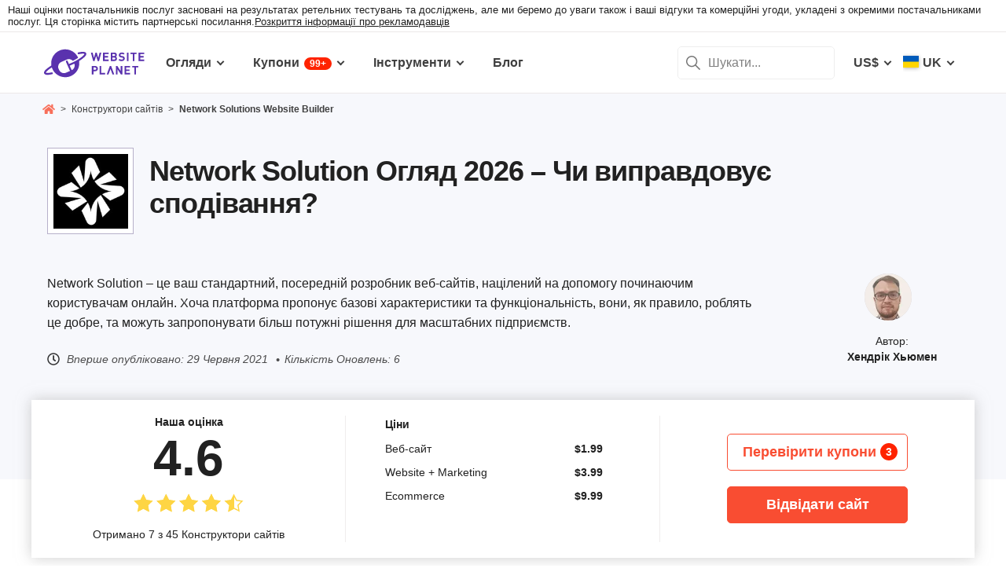

--- FILE ---
content_type: text/html; charset=UTF-8
request_url: https://www.websiteplanet.com/uk/website-builders/network-solutions-website-builder/
body_size: 36805
content:
<!DOCTYPE html><html dir="ltr" lang="uk" country="US"><head><meta charset="UTF-8"><meta name="viewport" content="width=device-width, initial-scale=1"><meta name="referrer" content="no-referrer"><link rel="profile" href="http://gmpg.org/xfn/11"><!-- 
                           ++++++++                                                                                                                   
                       ++++++++++++++++                                                                                                               
                     ++++++++++++++++++++                                                                                                             
                    ++++++++++++++++++++++            ++                                                                                              
                  ++++++++++++++++++++++++++     +++++++++++                                                                                          
                 ++++++++++++++++++++++++++++   ++++++++++++      +++    ++   +++  +++++++++  ++++++++    +++++++   +++  ++++++++++  ++++++++         
                ++++++++++++++++++++++++++++++  +++++++++++++      +++  ++++  +++  +++++++++  +++++++++   ++++++++  +++  ++++++++++  ++++++++         
               ++++++++++++++++++++++++++++++++  +       ++++      +++  ++++  +++  ++++       +++   +++  ++++  ++   +++     ++++     +++              
               ++++++++++++++++++++++++++++++++         ++++       +++  ++++  +++  +++        +++   +++  +++        +++     +++      +++              
              ++++++++++++++++++++++++++++++++++       +++++       +++++++++ +++   ++++++++   +++++++++  ++++++     +++     +++      +++++++          
             ++++++++++++++++++++++++++++++++++++     +++++         ++++++++++++   ++++++++   ++++++++    +++++++   +++     +++      +++++++          
             ++++++++++++++++++++++++++++++++++++    +++++          ++++++++++++   ++++++++   +++++++++    +++++++  +++     +++      +++++++          
             ++++++++++++++++++++++++++++++++++++  ++++++           +++++ ++++++   +++        +++   +++        +++  +++     +++      +++              
            ++++++++++++++++++++++++++++++++++++  ++++++             ++++  ++++    +++        +++   +++        +++  +++     +++      +++              
            +++++++++++++++++++++++  +++++++++  ++++++               ++++  ++++    ++++++++   +++++++++  +++++++++  +++     +++      ++++++++         
            ++++++++++++++++++++        ++++   ++++++                ++++  ++++    +++++++++  +++++++++  ++++++++   +++     +++      ++++++++         
           +++++++++++++++++++  +++      +   ++++++                  +++    ++     +++++++++  +++++++     ++++++    +++     +++      ++++++++         
           +++++++++++++++++    +++        ++++++++                                                                                                   
           ++++++++++++++       ++++     ++++++++++                                                                                                   
           +++++++++++++        ++++  +++++++++++++                                                                                                   
           ++++++++++++          ++++++++++++++++++                                                                                                   
           +++++++++++           +++++++++ ++++++++                                                                                                   
           +++++++++++            ++++++    +++++++                                                                                                   
          ++++++++++++            ++++      ++++++                  ++++++     ++            ++      +++    +++  ++++++++   +++++++++                 
         ++++++++++++              +++      ++++++                  ++++++++  +++           +++      +++    +++  ++++++++   +++++++++                 
       +++++++++++++++             ++++    +++++++                  ++++++++  +++           ++++     ++++   +++  ++++++++   +++++++++                 
      ++++++++++++++++             ++++    +++++++                  +++  ++++ +++           ++++     +++++  +++  +++           +++                    
     +++++   +++++++++              ++++  +++++++                   +++   +++ +++          ++++++    +++++  +++  +++           +++                    
    +++++    ++++++++++             ++++ ++++++++                   +++  ++++ +++          ++++++    ++++++ +++  ++++++++      +++                    
   +++++      +++++++++              +++++++++++                    ++++++++  +++         +++++++    ++++++++++  ++++++++      +++                    
  +++++       ++++++++++             +++++++++++                    +++++++   +++         +++ ++++   +++ ++++++  ++++++++      +++                    
  +++          ++++++++++          ++++++++++++                     +++       +++         +++  +++   +++ ++++++  +++           +++                    
 ++++      ++   ++++++++++      ++++++++++++++                      +++       +++        ++++  +++   +++  +++++  +++           +++                    
 +++++++++++++   ++++++++++++++++++++++++++++                       +++       +++++++++  +++    +++  +++   ++++  ++++++++      +++                    
  ++++++++++++    ++++++++++++++++++++++++++                        +++       +++++++++  +++    +++  +++   ++++  ++++++++      +++                    
   ++++++++++      ++++++++++++++++++++++++                         +++        ++++++++ +++     +++  +++    +++  ++++++++      +++                    
                    ++++++++++++++++++++++                                                                                                            
                      ++++++++++++++++++                                                                                                              
                         +++++++++++++                                                                                                                
                            ++++++                                                                                                                    
            

Looking for free web tools to improve your website? Check out our awesome directory!
https://www.websiteplanet.com/webtools/


__        __   _     ____               __  __           _        _____                
\ \      / /__| |__ |  _ \  _____   __ |  \/  | __ _  __| | ___  | ____|__ _ ___ _   _ 
 \ \ /\ / / _ \ '_ \| | | |/ _ \ \ / / | |\/| |/ _` |/ _` |/ _ \ |  _| / _` / __| | | |
  \ V  V /  __/ |_) | |_| |  __/\ V /  | |  | | (_| | (_| |  __/ | |__| (_| \__ \ |_| |
   \_/\_/ \___|_.__/|____/ \___| \_/   |_|  |_|\__,_|\__,_|\___| |_____\__,_|___/\__, |
                                                                                 |___/ 
 --><link rel="apple-touch-icon" sizes="57x57" href="https://dt2sdf0db8zob.cloudfront.net/wp-content/themes/websiteplanet/img/favicons/apple-icon-57x57.png?v=1"><link rel="apple-touch-icon" sizes="60x60" href="https://dt2sdf0db8zob.cloudfront.net/wp-content/themes/websiteplanet/img/favicons/apple-icon-60x60.png?v=1"><link rel="apple-touch-icon" sizes="72x72" href="https://dt2sdf0db8zob.cloudfront.net/wp-content/themes/websiteplanet/img/favicons/apple-icon-72x72.png?v=1"><link rel="apple-touch-icon" sizes="76x76" href="https://dt2sdf0db8zob.cloudfront.net/wp-content/themes/websiteplanet/img/favicons/apple-icon-76x76.png?v=1"><link rel="apple-touch-icon" sizes="114x114" href="https://dt2sdf0db8zob.cloudfront.net/wp-content/themes/websiteplanet/img/favicons/apple-icon-114x114.png?v=1"><link rel="apple-touch-icon" sizes="120x120" href="https://dt2sdf0db8zob.cloudfront.net/wp-content/themes/websiteplanet/img/favicons/apple-icon-120x120.png?v=1"><link rel="apple-touch-icon" sizes="144x144" href="https://dt2sdf0db8zob.cloudfront.net/wp-content/themes/websiteplanet/img/favicons/apple-icon-144x144.png?v=1"><link rel="apple-touch-icon" sizes="152x152" href="https://dt2sdf0db8zob.cloudfront.net/wp-content/themes/websiteplanet/img/favicons/apple-icon-152x152.png?v=1"><link rel="apple-touch-icon" sizes="180x180" href="https://dt2sdf0db8zob.cloudfront.net/wp-content/themes/websiteplanet/img/favicons/apple-icon-180x180.png?v=1"><link rel="icon" type="image/png" sizes="192x192" href="https://dt2sdf0db8zob.cloudfront.net/wp-content/themes/websiteplanet/img/favicons/android-icon-192x192.png?v=1"><link rel="icon" type="image/png" sizes="32x32" href="https://dt2sdf0db8zob.cloudfront.net/wp-content/themes/websiteplanet/img/favicons/favicon-32x32.png?v=1"><link rel="icon" type="image/png" sizes="96x96" href="https://dt2sdf0db8zob.cloudfront.net/wp-content/themes/websiteplanet/img/favicons/favicon-96x96.png?v=1"><link rel="icon" type="image/png" sizes="16x16" href="https://dt2sdf0db8zob.cloudfront.net/wp-content/themes/websiteplanet/img/favicons/favicon-16x16.png?v=1"><link rel="preload" href="https://www.websiteplanet.com/wp-content/uploads/static/header-6813-8a797538df9b8163ded829b957ef2adb.min.css" as="style" media="all" fetchpriority="high"><link rel="stylesheet" href="https://www.websiteplanet.com/wp-content/uploads/static/header-6813-8a797538df9b8163ded829b957ef2adb.min.css" media="all"><script data-cfasync="false" src="https://www.websiteplanet.com/wp-content/uploads/static/header-6813-813bbeaed2bdb280a7f575226e383431.min.js" defer></script><link rel="alternate" hreflang="en" href="https://www.websiteplanet.com/website-builders/network-solutions-website-builder/"><link rel="alternate" hreflang="da" href="https://www.websiteplanet.com/da/website-builders/network-solutions-website-builder/"><link rel="alternate" hreflang="de" href="https://www.websiteplanet.com/de/website-builders/network-solutions-website-builder/"><link rel="alternate" hreflang="es" href="https://www.websiteplanet.com/es/website-builders/network-solutions-website-builder/"><link rel="alternate" hreflang="fr" href="https://www.websiteplanet.com/fr/website-builders/network-solutions-website-builder/"><link rel="alternate" hreflang="id" href="https://www.websiteplanet.com/id/website-builders/network-solutions-website-builder/"><link rel="alternate" hreflang="it" href="https://www.websiteplanet.com/it/website-builders/network-solutions-website-builder/"><link rel="alternate" hreflang="hu" href="https://www.websiteplanet.com/hu/website-builders/network-solutions-website-builder/"><link rel="alternate" hreflang="nl" href="https://www.websiteplanet.com/nl/website-builders/network-solutions-website-builder/"><link rel="alternate" hreflang="nb" href="https://www.websiteplanet.com/nb/website-builders/network-solutions-website-builder/"><link rel="alternate" hreflang="pl" href="https://www.websiteplanet.com/pl/website-builders/network-solutions-website-builder/"><link rel="alternate" hreflang="pt-br" href="https://www.websiteplanet.com/pt-br/website-builders/network-solutions-website-builder/"><link rel="alternate" hreflang="ro" href="https://www.websiteplanet.com/ro/website-builders/network-solutions-website-builder/"><link rel="alternate" hreflang="fi" href="https://www.websiteplanet.com/fi/website-builders/network-solutions-website-builder/"><link rel="alternate" hreflang="sv" href="https://www.websiteplanet.com/sv/website-builders/network-solutions-website-builder/"><link rel="alternate" hreflang="vi" href="https://www.websiteplanet.com/vi/website-builders/network-solutions-website-builder/"><link rel="alternate" hreflang="tr" href="https://www.websiteplanet.com/tr/website-builders/network-solutions-website-builder/"><link rel="alternate" hreflang="cs" href="https://www.websiteplanet.com/cs/website-builders/network-solutions-website-builder/"><link rel="alternate" hreflang="el" href="https://www.websiteplanet.com/el/website-builders/network-solutions-website-builder/"><link rel="alternate" hreflang="ru" href="https://www.websiteplanet.com/ru/website-builders/network-solutions-website-builder/"><link rel="alternate" hreflang="uk" href="https://www.websiteplanet.com/uk/website-builders/network-solutions-website-builder/"><link rel="alternate" hreflang="bg" href="https://www.websiteplanet.com/bg/website-builders/network-solutions-website-builder/"><link rel="alternate" hreflang="th" href="https://www.websiteplanet.com/th/website-builders/network-solutions-website-builder/"><link rel="alternate" hreflang="ja" href="https://www.websiteplanet.com/ja/website-builders/network-solutions-website-builder/"><link rel="alternate" hreflang="zh-hans" href="https://www.websiteplanet.com/zh-hans/website-builders/network-solutions-website-builder/"><link rel="alternate" hreflang="ko" href="https://www.websiteplanet.com/ko/website-builders/network-solutions-website-builder/"><link rel="alternate" hreflang="he" href="https://www.websiteplanet.com/he/website-builders/network-solutions-website-builder/"><link rel="alternate" hreflang="ar" href="https://www.websiteplanet.com/ar/website-builders/network-solutions-website-builder/"><link rel="alternate" hreflang="hr" href="https://www.websiteplanet.com/hr/website-builders/network-solutions-website-builder/"><link rel="alternate" hreflang="x-default" href="https://www.websiteplanet.com/website-builders/network-solutions-website-builder/" /><meta property="fb:app_id" content="603733949782292"/><title>Network Solution Огляд 2026 &#8211; Чи виправдовує сподівання?</title><meta name="description" content="Network Solutions — це авторитетна та досвідчена компанія у сфері доменів та хостингу, але чи конкурентоспроможний їхній конструктор вебсайтів?" /><link rel="canonical" href="https://www.websiteplanet.com/uk/website-builders/network-solutions-website-builder/" /><meta property="og:locale" content="uk_UA" /><meta property="og:type" content="website" /><meta property="og:title" content="Network Solution Огляд 2026 &#8211; Чи виправдовує сподівання?" /><meta property="og:description" content="Network Solutions — це авторитетна та досвідчена компанія у сфері доменів та хостингу, але чи конкурентоспроможний їхній конструктор вебсайтів?" /><meta property="og:url" content="https://www.websiteplanet.com/uk/website-builders/network-solutions-website-builder/" /><meta property="og:site_name" content="Website Planet" /><meta property="article:published_time" content="2021-06-29T10:39:40+00:00" /><meta property="article:modified_time" content="2022-06-21T10:46:30+00:00" /><meta property="og:updated_time" content="2022-06-21T10:46:30+00:00" /><meta property="og:image" content="https://dt2sdf0db8zob.cloudfront.net/wp-content/uploads/2024/07/Best-E-commerce-Platform-for-Clothing-850x442.png" /><meta property="og:image:secure_url" content="https://dt2sdf0db8zob.cloudfront.net/wp-content/uploads/2024/07/Best-E-commerce-Platform-for-Clothing-850x442.png" /><meta property="og:image:width" content="850" /><meta property="og:image:height" content="440" /><meta name="twitter:card" content="summary" /><meta name="twitter:site" content="@website_planet" /><meta name="twitter:description" content="Network Solutions — це авторитетна та досвідчена компанія у сфері доменів та хостингу, але чи конкурентоспроможний їхній конструктор вебсайтів?" /><meta name="twitter:title" content="Network Solution Огляд 2026 &#8211; Чи виправдовує сподівання?" /><meta name="twitter:image" content="https://dt2sdf0db8zob.cloudfront.net/wp-content/uploads/2024/07/Best-E-commerce-Platform-for-Clothing-850x442.png" /><meta name="robots" content="index, follow, max-image-preview:large" /><style id='global-styles-inline-css' type='text/css'>
body{--wp--preset--color--black: #000000;--wp--preset--color--cyan-bluish-gray: #abb8c3;--wp--preset--color--white: #ffffff;--wp--preset--color--pale-pink: #f78da7;--wp--preset--color--vivid-red: #cf2e2e;--wp--preset--color--luminous-vivid-orange: #ff6900;--wp--preset--color--luminous-vivid-amber: #fcb900;--wp--preset--color--light-green-cyan: #7bdcb5;--wp--preset--color--vivid-green-cyan: #00d084;--wp--preset--color--pale-cyan-blue: #8ed1fc;--wp--preset--color--vivid-cyan-blue: #0693e3;--wp--preset--color--vivid-purple: #9b51e0;--wp--preset--gradient--vivid-cyan-blue-to-vivid-purple: linear-gradient(135deg,rgba(6,147,227,1) 0%,rgb(155,81,224) 100%);--wp--preset--gradient--light-green-cyan-to-vivid-green-cyan: linear-gradient(135deg,rgb(122,220,180) 0%,rgb(0,208,130) 100%);--wp--preset--gradient--luminous-vivid-amber-to-luminous-vivid-orange: linear-gradient(135deg,rgba(252,185,0,1) 0%,rgba(255,105,0,1) 100%);--wp--preset--gradient--luminous-vivid-orange-to-vivid-red: linear-gradient(135deg,rgba(255,105,0,1) 0%,rgb(207,46,46) 100%);--wp--preset--gradient--very-light-gray-to-cyan-bluish-gray: linear-gradient(135deg,rgb(238,238,238) 0%,rgb(169,184,195) 100%);--wp--preset--gradient--cool-to-warm-spectrum: linear-gradient(135deg,rgb(74,234,220) 0%,rgb(151,120,209) 20%,rgb(207,42,186) 40%,rgb(238,44,130) 60%,rgb(251,105,98) 80%,rgb(254,248,76) 100%);--wp--preset--gradient--blush-light-purple: linear-gradient(135deg,rgb(255,206,236) 0%,rgb(152,150,240) 100%);--wp--preset--gradient--blush-bordeaux: linear-gradient(135deg,rgb(254,205,165) 0%,rgb(254,45,45) 50%,rgb(107,0,62) 100%);--wp--preset--gradient--luminous-dusk: linear-gradient(135deg,rgb(255,203,112) 0%,rgb(199,81,192) 50%,rgb(65,88,208) 100%);--wp--preset--gradient--pale-ocean: linear-gradient(135deg,rgb(255,245,203) 0%,rgb(182,227,212) 50%,rgb(51,167,181) 100%);--wp--preset--gradient--electric-grass: linear-gradient(135deg,rgb(202,248,128) 0%,rgb(113,206,126) 100%);--wp--preset--gradient--midnight: linear-gradient(135deg,rgb(2,3,129) 0%,rgb(40,116,252) 100%);--wp--preset--duotone--dark-grayscale: url('#wp-duotone-dark-grayscale');--wp--preset--duotone--grayscale: url('#wp-duotone-grayscale');--wp--preset--duotone--purple-yellow: url('#wp-duotone-purple-yellow');--wp--preset--duotone--blue-red: url('#wp-duotone-blue-red');--wp--preset--duotone--midnight: url('#wp-duotone-midnight');--wp--preset--duotone--magenta-yellow: url('#wp-duotone-magenta-yellow');--wp--preset--duotone--purple-green: url('#wp-duotone-purple-green');--wp--preset--duotone--blue-orange: url('#wp-duotone-blue-orange');--wp--preset--font-size--small: 13px;--wp--preset--font-size--medium: 20px;--wp--preset--font-size--large: 36px;--wp--preset--font-size--x-large: 42px;--wp--preset--spacing--20: 0.44rem;--wp--preset--spacing--30: 0.67rem;--wp--preset--spacing--40: 1rem;--wp--preset--spacing--50: 1.5rem;--wp--preset--spacing--60: 2.25rem;--wp--preset--spacing--70: 3.38rem;--wp--preset--spacing--80: 5.06rem;}:where(.is-layout-flex){gap: 0.5em;}body .is-layout-flow > .alignleft{float: left;margin-inline-start: 0;margin-inline-end: 2em;}body .is-layout-flow > .alignright{float: right;margin-inline-start: 2em;margin-inline-end: 0;}body .is-layout-flow > .aligncenter{margin-left: auto !important;margin-right: auto !important;}body .is-layout-constrained > .alignleft{float: left;margin-inline-start: 0;margin-inline-end: 2em;}body .is-layout-constrained > .alignright{float: right;margin-inline-start: 2em;margin-inline-end: 0;}body .is-layout-constrained > .aligncenter{margin-left: auto !important;margin-right: auto !important;}body .is-layout-constrained > :where(:not(.alignleft):not(.alignright):not(.alignfull)){max-width: var(--wp--style--global--content-size);margin-left: auto !important;margin-right: auto !important;}body .is-layout-constrained > .alignwide{max-width: var(--wp--style--global--wide-size);}body .is-layout-flex{display: flex;}body .is-layout-flex{flex-wrap: wrap;align-items: center;}body .is-layout-flex > *{margin: 0;}:where(.wp-block-columns.is-layout-flex){gap: 2em;}.has-black-color{color: var(--wp--preset--color--black) !important;}.has-cyan-bluish-gray-color{color: var(--wp--preset--color--cyan-bluish-gray) !important;}.has-white-color{color: var(--wp--preset--color--white) !important;}.has-pale-pink-color{color: var(--wp--preset--color--pale-pink) !important;}.has-vivid-red-color{color: var(--wp--preset--color--vivid-red) !important;}.has-luminous-vivid-orange-color{color: var(--wp--preset--color--luminous-vivid-orange) !important;}.has-luminous-vivid-amber-color{color: var(--wp--preset--color--luminous-vivid-amber) !important;}.has-light-green-cyan-color{color: var(--wp--preset--color--light-green-cyan) !important;}.has-vivid-green-cyan-color{color: var(--wp--preset--color--vivid-green-cyan) !important;}.has-pale-cyan-blue-color{color: var(--wp--preset--color--pale-cyan-blue) !important;}.has-vivid-cyan-blue-color{color: var(--wp--preset--color--vivid-cyan-blue) !important;}.has-vivid-purple-color{color: var(--wp--preset--color--vivid-purple) !important;}.has-black-background-color{background-color: var(--wp--preset--color--black) !important;}.has-cyan-bluish-gray-background-color{background-color: var(--wp--preset--color--cyan-bluish-gray) !important;}.has-white-background-color{background-color: var(--wp--preset--color--white) !important;}.has-pale-pink-background-color{background-color: var(--wp--preset--color--pale-pink) !important;}.has-vivid-red-background-color{background-color: var(--wp--preset--color--vivid-red) !important;}.has-luminous-vivid-orange-background-color{background-color: var(--wp--preset--color--luminous-vivid-orange) !important;}.has-luminous-vivid-amber-background-color{background-color: var(--wp--preset--color--luminous-vivid-amber) !important;}.has-light-green-cyan-background-color{background-color: var(--wp--preset--color--light-green-cyan) !important;}.has-vivid-green-cyan-background-color{background-color: var(--wp--preset--color--vivid-green-cyan) !important;}.has-pale-cyan-blue-background-color{background-color: var(--wp--preset--color--pale-cyan-blue) !important;}.has-vivid-cyan-blue-background-color{background-color: var(--wp--preset--color--vivid-cyan-blue) !important;}.has-vivid-purple-background-color{background-color: var(--wp--preset--color--vivid-purple) !important;}.has-black-border-color{border-color: var(--wp--preset--color--black) !important;}.has-cyan-bluish-gray-border-color{border-color: var(--wp--preset--color--cyan-bluish-gray) !important;}.has-white-border-color{border-color: var(--wp--preset--color--white) !important;}.has-pale-pink-border-color{border-color: var(--wp--preset--color--pale-pink) !important;}.has-vivid-red-border-color{border-color: var(--wp--preset--color--vivid-red) !important;}.has-luminous-vivid-orange-border-color{border-color: var(--wp--preset--color--luminous-vivid-orange) !important;}.has-luminous-vivid-amber-border-color{border-color: var(--wp--preset--color--luminous-vivid-amber) !important;}.has-light-green-cyan-border-color{border-color: var(--wp--preset--color--light-green-cyan) !important;}.has-vivid-green-cyan-border-color{border-color: var(--wp--preset--color--vivid-green-cyan) !important;}.has-pale-cyan-blue-border-color{border-color: var(--wp--preset--color--pale-cyan-blue) !important;}.has-vivid-cyan-blue-border-color{border-color: var(--wp--preset--color--vivid-cyan-blue) !important;}.has-vivid-purple-border-color{border-color: var(--wp--preset--color--vivid-purple) !important;}.has-vivid-cyan-blue-to-vivid-purple-gradient-background{background: var(--wp--preset--gradient--vivid-cyan-blue-to-vivid-purple) !important;}.has-light-green-cyan-to-vivid-green-cyan-gradient-background{background: var(--wp--preset--gradient--light-green-cyan-to-vivid-green-cyan) !important;}.has-luminous-vivid-amber-to-luminous-vivid-orange-gradient-background{background: var(--wp--preset--gradient--luminous-vivid-amber-to-luminous-vivid-orange) !important;}.has-luminous-vivid-orange-to-vivid-red-gradient-background{background: var(--wp--preset--gradient--luminous-vivid-orange-to-vivid-red) !important;}.has-very-light-gray-to-cyan-bluish-gray-gradient-background{background: var(--wp--preset--gradient--very-light-gray-to-cyan-bluish-gray) !important;}.has-cool-to-warm-spectrum-gradient-background{background: var(--wp--preset--gradient--cool-to-warm-spectrum) !important;}.has-blush-light-purple-gradient-background{background: var(--wp--preset--gradient--blush-light-purple) !important;}.has-blush-bordeaux-gradient-background{background: var(--wp--preset--gradient--blush-bordeaux) !important;}.has-luminous-dusk-gradient-background{background: var(--wp--preset--gradient--luminous-dusk) !important;}.has-pale-ocean-gradient-background{background: var(--wp--preset--gradient--pale-ocean) !important;}.has-electric-grass-gradient-background{background: var(--wp--preset--gradient--electric-grass) !important;}.has-midnight-gradient-background{background: var(--wp--preset--gradient--midnight) !important;}.has-small-font-size{font-size: var(--wp--preset--font-size--small) !important;}.has-medium-font-size{font-size: var(--wp--preset--font-size--medium) !important;}.has-large-font-size{font-size: var(--wp--preset--font-size--large) !important;}.has-x-large-font-size{font-size: var(--wp--preset--font-size--x-large) !important;}
.wp-block-navigation a:where(:not(.wp-element-button)){color: inherit;}
:where(.wp-block-columns.is-layout-flex){gap: 2em;}
.wp-block-pullquote{font-size: 1.5em;line-height: 1.6;}
</style><link rel="preconnect" href="https://wsknow.net"><link rel="dns-prefetch" href="https://wsknow.net"><link rel="preconnect" href="https://dt2sdf0db8zob.cloudfront.net"><link rel="dns-prefetch" href="https://dt2sdf0db8zob.cloudfront.net"><link rel="preload" href="https://dt2sdf0db8zob.cloudfront.net/wp-content/uploads/2025/07/home.svg" as="image" type="image/svg+xml"><link rel="preload" href="https://dt2sdf0db8zob.cloudfront.net/wp-content/uploads/2025/07/quotes.svg" as="image" type="image/svg+xml"><link rel="preload" href="https://dt2sdf0db8zob.cloudfront.net/wp-content/uploads/2025/07/qqwer.svg" as="image" type="image/svg+xml"><script src = '/prebid-ads.js' defer></script><script async>var TrackingQueryString = function () {var query_string = {};var query = window.location.search.substring(1);var vars = query.split("&");for (var i=0;i<vars.length;i++) {var pair = vars[i].split("=");if (typeof query_string[pair[0]] === "undefined") { query_string[pair[0]] = decodeURIComponent(pair[1]);} else if (typeof query_string[pair[0]] === "string") { var arr = [ query_string[pair[0]],decodeURIComponent(pair[1]) ]; query_string[pair[0]] = arr;} else { query_string[pair[0]].push(decodeURIComponent(pair[1]));}}return query_string;}();function generateGUID() { let m='xxxxxxxx-xxxx-4xxx-yxxx-xxxxxxxxxxxx', i= 0, u= ''; while(i++<36) { let c = m[i-1],r= Math.random()*16|0, v= c=='x' ? r : (r&0x3|0x8); u += (c=='-'||c=='4') ? c : v.toString(16); } return u.toUpperCase();}if (typeof userGUID === 'undefined') { var userGUID = generateGUID();}(function(e,b){if(!b.__SV){ var a,f,i,g; window.alooma=b; b._i=[]; b.init=function(a,e,d){function f(b,h){var a=h.split("."); 2==a.length&&(b=b[a[0]],h=a[1]); b[h]=function(){b.push([h].concat(Array.prototype.slice.call(arguments,0)))}}var c=b; "undefined"!==typeof d?c=b[d]=[]:d="alooma"; c.people=c.people||[]; c.toString=function(b){var a="alooma"; "alooma"!==d&&(a+="."+d); b||(a+=" (stub)"); return a}; c.people.toString=function(){return c.toString(1)+".people (stub)"}; i="disable time_event track track_custom_event track_pageview track_links track_forms register register_once alias unregister identify name_tag set_config people.set people.set_once people.increment people.append people.union people.track_charge people.clear_charges people.delete_user".split(" "); for(g=0; g<i.length; g++)f(c,i[g]); b._i.push([a,e,d])}; b.__SV=1.2; a=e.createElement("script"); a.type="text/javascript"; a.async=!0; var ALOOMA_CUSTOM_LIB_URL ="//dt2sdf0db8zob.cloudfront.net/jssdk/track/jssdk-alooma.min.js?v2"; a.src="undefined"!==typeof ALOOMA_CUSTOM_LIB_URL?ALOOMA_CUSTOM_LIB_URL:"file:"===e.location.protocol&&"//cdn.alooma.com/libs/alooma-latest.min.js".match(/^\/\//)?"https://cdn.alooma.com/libs/alooma-latest.min.js":"//cdn.alooma.com/libs/alooma-latest.min.js"; f=e.getElementsByTagName("script")[0]; f.parentNode.insertBefore(a,f)}})(document,window.alooma||[]);alooma.init("gBsWnjXdjn", {"api_host": location.protocol+'//'+location.hostname+ "/jssdk","fb_host":"https://wsknow.net/jssdk"},"newiknowlogy");var dataAloomaIds = {pageviewRandomId: '3|' + Date.now(), clickoutRandomIdPrefix: 1,user_id: userGUID};var splitCurrentUrl = {};splitCurrentUrl.host=window.location.origin + window.location.pathname;splitCurrentUrl.params=TrackingQueryString;</script><!-- Google tag (gtag.js) --><script async src="https://www.googletagmanager.com/gtag/js?id=G-7L0W5XYKZE"></script><script>
    window.dataLayer = window.dataLayer || [];
    function gtag(){dataLayer.push(arguments); window.googleEvents = window.googleEvents || [];  window.googleEvents.push(arguments);}
    
    const EU_codes=["AT","BE","BG","HR","CY","CZ","DK","EE","FI","FR","DE","GR","HU","IE","IT","LV","LT","LU","MT","NL","PL","PT","RO","SK","SI","ES","SE"];
    const countryAttribute = document.querySelector("html").getAttribute("country");
    window.isEU = EU_codes.includes(countryAttribute);
    if (window.isEU) {
        let oneTrustScriptElement = document.createElement('script');
        oneTrustScriptElement.type = 'text/javascript';
        oneTrustScriptElement.textContent = 'function OptanonWrapper() { }';
        document.head.appendChild(oneTrustScriptElement);

        let oneTrustID = '018e0dcf-b998-7943-ae78-60e29849d514';
        let oneTrustScript = document.createElement('script');
        oneTrustScript.type = 'text/javascript';
        oneTrustScript.src = 'https://cdn.cookielaw.org/scripttemplates/otSDKStub.js';
        
        oneTrustScript.setAttribute('data-domain-script', oneTrustID);
        oneTrustScript.setAttribute('data-document-language', true);
        document.head.appendChild(oneTrustScript);

        gtag('consent', 'default', {
            'ad_storage': 'denied',
            'ad_user_data': 'denied',
            'ad_personalization': 'denied',
            'analytics_storage': 'granted',
            'wait_for_update': 500 
        });
    }
    gtag('js', new Date());
    gtag('config', 'G-7L0W5XYKZE', {
        'user_id': userGUID
    });
    if (typeof varid !== 'undefined' && typeof expid !== 'undefined' && !!expid) {
        gtag('config', 'G-7L0W5XYKZE', {
            'expId': [
                {'id': expid}
            ]
        });
            gtag('config', 'G-7L0W5XYKZE', {
            'expVar': [
                {'id': varid}
            ]
        });
        
    }   
    window.ga4IdsValuesVar;
    gtag('get', 'G-7L0W5XYKZE', 'client_id', (client_id) => {
        console.log('client_id:' + client_id);
        gtag('get', 'G-7L0W5XYKZE', 'session_id', (session_id) => {
            console.log('session_id:' + session_id);
            const interval = setInterval(() => {
                if (typeof aloomaTrackPageview === 'function' && typeof dataAloomaIds.pageviewRandomId != 'undefined' ) {
                    clearInterval(interval);
                    const ga4IdsValues = {
                            "pageview_id": dataAloomaIds.pageviewRandomId,
                            "client_id": client_id,
                            "session_id": session_id
                    };
                    window.ga4IdsValuesVar = ga4IdsValues;
                    aloomaTrackPageview("gcid", ga4IdsValues);
                }
            }, 100);
        });
    });
    (function() {
        // Function to get the value of a cookie by name
        function getWebCookie(name) {
            const value = "; " + document.cookie;
            const parts = value.split("; " + name + "=");
            if (parts.length === 2) return parts.pop().split(";").shift();
        }

        // Function to get URL parameter by name
        function getURLParameter(name) {
            return new URLSearchParams(window.location.search).get(name);
        }

        // Function to extract client ID from _ga cookie
        function extractClientID(gaCookie) {
            const parts = gaCookie.split('.');
            return parts.slice(2).join('.');
        }

        // Function to extract session ID from ga cookie
        function extractSessionID(gaCookie) {
            const parts = gaCookie.split('.');
            return parts[2];
        }

        // Function to collect and log cookie data
        function collectCookieData() {
            const cookiesClientID = getWebCookie('_ga');
            const measurementIdCookie = document.cookie.split('; ').find(row => row.startsWith('_ga_') && !row.startsWith('_ga='));

            if (measurementIdCookie) {
                const [fullMeasurementId, measurementIdValue] = measurementIdCookie.split('=');
                const cookiesSessionID = extractSessionID(measurementIdValue);

                const ga4IdsCookieValues = {
                    "client_id": extractClientID(cookiesClientID),
                    "session_id": cookiesSessionID
                };

                if (getURLParameter('variation')) {
                    console.log(ga4IdsCookieValues);
                }

                if (typeof aloomaTrackPageview === 'function' && typeof dataAloomaIds.pageviewRandomId != 'undefined') {
                    ga4IdsCookieValues.pageview_id = dataAloomaIds.pageviewRandomId;
                    aloomaTrackPageview("gcid2", ga4IdsCookieValues);
                } else {
                    waitForAloomaTrackPageview(ga4IdsCookieValues);
                }
            } else if (getURLParameter('variation')) {
                console.log("Measurement ID cookie not found");
            }
        }

        // Function to wait for aloomaTrackPageview to be defined
        function waitForAloomaTrackPageview(ga4IdsCookieValues) {
            const interval = setInterval(() => {
                if (typeof aloomaTrackPageview === 'function' && typeof dataAloomaIds.pageviewRandomId != 'undefined') {
                    clearInterval(interval);
                    ga4IdsCookieValues.pageview_id = dataAloomaIds.pageviewRandomId;
                    aloomaTrackPageview("gcid2", ga4IdsCookieValues);
                }
            }, 100); // Check every 100ms
        }

        // Initial check if cookies and aloomaTrackPageview exist
        if (getWebCookie('_ga') && document.cookie.includes('_ga_')) {
            collectCookieData();
        } else {
            // MutationObserver to wait for cookies
            const observer = new MutationObserver(() => {
                if (getWebCookie('_ga') && document.cookie.includes('_ga_')) {
                    observer.disconnect(); // Stop observing
                    collectCookieData();
                }
            });
            observer.observe(document, { attributes: true, childList: true, subtree: true });
        }
    })();

   </script></head><body class="vendor-template-default single single-vendor customize-support us" id="body"><div class="ftc-wrapper "><div class="ftc-container"><div id="ftc-block" class="ftc-block">Наші оцінки постачальників послуг засновані на результатах ретельних тестувань та досліджень, але ми беремо до уваги також і ваші відгуки та комерційні угоди, укладені з окремими постачальниками послуг. Ця сторінка містить партнерські посилання.<a href="https://www.websiteplanet.com/disclosure/" target="_blank">Розкриття інформації про рекламодавців</a></div></div></div><div id="page" class="site"><header id="masthead" class="site-header" role="banner"><div class="header-container"><div class="site-header-mobile-fixed "><a href="https://www.websiteplanet.com/uk/" class="site-branding" data-name="SiteLogo" rel="home"><svg xmlns="http://www.w3.org/2000/svg" xmlns:xlink="http://www.w3.org/1999/xlink" viewBox="0 0 816 287" aria-label="logo" role="img"><g transform="matrix(1.60418 0 0 -1.60418 -81.6065 316.148)"><path d="M333.765 161.56l-6.65-26.893-7.787 26.893h-6.23l-7.787-26.893-6.6 26.893h-8.685l11.38-42.648h6.95l7.845 25.876 7.847-25.876h6.948l11.44 42.648h-8.685zm45.1-7.43v7.43h-28.093V118.9h28.093v7.428h-19.768V136.7h16.832v7.428h-16.832v10h19.768z"/><path d="M407.018 126.338h-8.686v10.482h8.686c3.772 0 5.57-2.336 5.57-5.2s-1.798-5.273-5.57-5.273m-8.686 27.792h8.147c3.533 0 5.5-1.975 5.5-4.9s-1.977-4.912-5.5-4.912h-8.147v9.822zm22.582-22.94c0 5.7-3.294 8.387-5.87 9.586 2.158 1.018 5.273 4.072 5.273 8.804 0 7.3-4.852 11.98-13.178 11.98h-17.133V118.9h17.85c7.608 0 13.058 4.313 13.058 12.28m35.756 9.355c-1.797 1.676-4.252 2.756-8.146 3.295l-5.032.717c-1.736.24-3.114.9-3.954 1.678-.896.838-1.257 1.977-1.257 3.054 0 2.935 2.157 5.392 6.6 5.392 2.816 0 6.05-.36 8.744-2.935l5.272 5.2c-3.654 3.535-7.906 4.972-13.777 4.972-9.223 0-14.854-5.332-14.854-12.938 0-3.594 1.018-6.35 3.055-8.387 1.915-1.856 4.612-2.995 8.264-3.534l5.154-.718c1.976-.3 2.934-.72 3.772-1.498.898-.838 1.317-2.096 1.317-3.594 0-3.414-2.634-5.27-7.546-5.27-3.954 0-7.607.896-10.302 3.594l-5.4-5.393c4.192-4.252 9.104-5.63 15.572-5.63 8.925 0 15.813 4.67 15.813 12.937 0 3.774-1.018 6.9-3.294 9.045m22.45 21.028h-8.326V118.9h8.326v42.648zm20.905-42.66h8.325v35.22h11.14v7.428h-30.608v-7.428h11.142V118.9zm29.23 0h28.093v7.428H537.6V136.7h16.83v7.427H537.6v10.002h19.767v7.428h-28.093V118.9zm-218.5-44.277h-7.786v11.68h7.786c3.773 0 6.17-2.397 6.17-5.87s-2.397-5.8-6.17-5.8m.42 19.107H294.65V51.082h8.327v16.055h8.206c8.805 0 14.076 6.05 14.076 13.297s-5.27 13.296-14.076 13.296m30.897 0h-8.326V51.082h27.675v7.43h-19.35v35.22zm97.647-26.115l-16.9 26.115h-7.428V51.082h8.328v26.176l16.9-26.176h7.428V93.73h-8.327V67.615z"/><path d="M458.733 51.082h28.1v7.43h-19.767v10.36H483.9V76.3h-16.833v10.002h19.767v7.427h-28.1V51.082zm38.313 35.22H508.2V51.08h8.324V86.3h11.14v7.428h-30.608V86.3zM385.042 93.73l-15.515-42.648h8.686L388.335 78.8l10.123-27.728h8.686L391.57 93.73h-6.528zM193.828 72.425L183.73 95.273l17.66 7.804 5.346 2.465c5.152-12.652-.54-27.28-12.9-33.117m72.45 86.152c-3.396 7.684-15.7 8.96-38.727 4.006a4.61 4.61 0 0 1-1.226-.348c-2.367-1.045-3.44-3.813-2.393-6.18a4.69 4.69 0 0 1 5.536-2.619c10.643 2.292 17.386 2.834 21.605 2.714h.01c1.8-.052 3.14-.224 4.126-.43 1.635-.34 2.348-2.06 1.342-3.68s-2.888-3.996-6.4-7.265c-5.996-5.578-15.122-12.2-26.4-19.176-9.216-5.695-17.77-10.267-26.148-13.97l-17.66-7.806-6.552 14.825-.154-.066a4.51 4.51 0 0 1-5.942 2.3c-2.276-1.004-3.307-3.666-2.3-5.942l-.154-.068 20.436-46.237-20.222-8.937c-13.007-5.75-28.353.2-34.102 13.197l-3.083 6.976c-5.75 13.008.2 28.352 13.198 34.102l28.184 12.455c10.548 4.662 22.635 1.637 29.893-6.6 6.737 3.2 13.657 7.008 21.033 11.566l5.9 3.742-.368.862c-15.73 35.593-57.338 51.695-92.932 35.965C102.8 158.695 86.648 127.076 91.7 96.16c-9.67-6.046-17.763-11.83-23.824-17.052C60.85 73.04 51.91 64.058 55.442 56.06c3.44-7.778 16.016-8.994 39.564-3.826a4.61 4.61 0 0 1 1.2.343 4.69 4.69 0 0 1 2.393 6.182c-.956 2.162-3.348 3.236-5.558 2.6-15.16-3.33-22.62-3.176-26.148-2.53-1.945.355-2.602 2.414-1.74 3.764C67.738 66.66 75.32 74.634 94 86.56a71.41 71.41 0 0 1 2.831-7.543c15.73-35.594 57.34-51.696 92.933-35.965 30.032 13.273 46.187 44.967 41.055 75.926 11.486 7.23 20.72 14.1 26.796 19.984 3.007 2.902 12.154 11.742 8.674 19.615"/></g></svg></a><div class="header-menu-button header-menu-mob-button" id="header-menu-button"><span></span><span></span><span></span></div><div class="header-lang-menu-button header-menu-mob-button" id="header-lang-menu-button"><span class="header-nav-menu-item-text header-nav-menu-item-text-wpml header-nav-menu-item-wpml-selected-lang-flag bg-uk"></span></div><div class="header-cur-menu-button header-menu-mob-button" id="header-cur-menu-button">UAH</div><div class="header-search-menu-button header-menu-mob-button" id="header-search-menu-button"></div><nav id="header-main-nav" class="header-main-nav header-nav" role="navigation"><ul id="new-primary-menu" class="menu"><li class="header-nav-menu-item menu-item-has-children menu-item-vendors" tabindex="0"><span class="header-nav-menu-item-text">Огляди</span><ul class="header-nav-sub-menu reviews tools-count-2 lang-uk"><li class="menu-item-second-level first-item-reviews"><span class="menu-item-first-name">СОРТУВАТИ ПО КАТЕГОРІЇ</span><a href="https://www.websiteplanet.com/uk/website-builders/" class="header-nav-cat-title newmenu_websitebuilder" onclick="trackClickout('event', 'Top_menu_Events', 'uk', 'Конструктори сайтів', this, false)">
    				Конструктори сайтів                    </a><a href="https://www.websiteplanet.com/uk/web-hosting/" class="header-nav-cat-title newmenu_webhosting" onclick="trackClickout('event', 'Top_menu_Events', 'uk', 'Веб-хостинги', this, false)">
    				Веб-хостинги                    </a><a href="https://www.websiteplanet.com/uk/project-management-software/" class="header-nav-cat-title newmenu_projectmanagement" onclick="trackClickout('event', 'Top_menu_Events', 'uk', 'Програми для управління проектом', this, false)">
    				Програми для управління проектом                    </a><a href="https://www.websiteplanet.com/uk/landing-page-creators/" class="header-nav-cat-title newmenu_lpcreator" onclick="trackClickout('event', 'Top_menu_Events', 'uk', 'Конструктори лендінгів', this, false)">
    				Конструктори лендінгів                    </a></li><li class="menu-item-second-level tablet-only"><a href="https://www.websiteplanet.com/uk/website-builders/" class="header-nav-cat-title newmenu_websitebuilder" onclick="trackClickout('event', 'Top_menu_Events', 'uk', 'Конструктори сайтів', this, false)">
    				Конструктори сайтів                    </a><a href="https://www.websiteplanet.com/uk/web-hosting/" class="header-nav-cat-title newmenu_webhosting" onclick="trackClickout('event', 'Top_menu_Events', 'uk', 'Веб-хостинги', this, false)">
    				Веб-хостинги                    </a><a href="https://www.websiteplanet.com/uk/project-management-software/" class="header-nav-cat-title newmenu_projectmanagement" onclick="trackClickout('event', 'Top_menu_Events', 'uk', 'Програми для управління проектом', this, false)">
    				Програми для управління проектом                    </a><a href="https://www.websiteplanet.com/uk/landing-page-creators/" class="header-nav-cat-title newmenu_lpcreator" onclick="trackClickout('event', 'Top_menu_Events', 'uk', 'Конструктори лендінгів', this, false)">
    				Конструктори лендінгів                    </a></li><div class="menu-item-second-name">СОРТУВАТИ ПО ПРОВАЙДЕРАМ</div><li class="menu-item-second-level"><a href="https://www.websiteplanet.com/uk/website-builders/" class="header-nav-cat-title newmenu_websitebuilder" onclick="trackClickout('event', 'Top_menu_Events', 'uk', 'Конструктори сайтів', this, false)">
                    Конструктори сайтів                </a><ul class="sub-menu" data-catid="702"><li class="header-nav-cat-item"><a href="https://www.websiteplanet.com/uk/website-builders/wix/" onclick="trackClickout('event', 'Top_menu_Events', 'uk', 'wix', this, false)">Wix</a></li><li class="header-nav-cat-item"><a href="https://www.websiteplanet.com/uk/website-builders/squarespace/" onclick="trackClickout('event', 'Top_menu_Events', 'uk', 'squarespace', this, false)">SquareSpace</a></li><li class="header-nav-cat-item"><a href="https://www.websiteplanet.com/website-builders/hostinger-website-builder/" onclick="trackClickout('event', 'Top_menu_Events', 'uk', 'hostinger website builder', this, false)">Hostinger Website Builder</a></li><li class="header-nav-cat-item"><a href="https://www.websiteplanet.com/uk/website-builders/shopify/" onclick="trackClickout('event', 'Top_menu_Events', 'uk', 'shopify', this, false)">Shopify</a></li><li class="header-nav-cat-item"><a href="https://www.websiteplanet.com/uk/website-builders/1and1-ionos/" onclick="trackClickout('event', 'Top_menu_Events', 'uk', 'ionos Конструктор сайтів', this, false)">IONOS Конструктор сайтів</a></li><li class="header-nav-cat-all nav-cat-all"><a href="https://www.websiteplanet.com/uk/website-builders/" onclick="trackClickout('event', 'Top_menu_Events', 'uk', 'View all Конструктори сайтів', this, false)">Переглянути найкращі</a></li></ul></li><li class="menu-item-second-level"><a href="https://www.websiteplanet.com/uk/web-hosting/" class="header-nav-cat-title newmenu_webhosting" onclick="trackClickout('event', 'Top_menu_Events', 'uk', 'Веб-хостинги', this, false)">
                    Веб-хостинги                </a><ul class="sub-menu" data-catid="701"><li class="header-nav-cat-item"><a href="https://www.websiteplanet.com/uk/web-hosting/hostinger/" onclick="trackClickout('event', 'Top_menu_Events', 'uk', 'hostinger', this, false)">Hostinger</a></li><li class="header-nav-cat-item"><a href="https://www.websiteplanet.com/uk/web-hosting/1and1-ionos-hosting/" onclick="trackClickout('event', 'Top_menu_Events', 'uk', 'ionos', this, false)">IONOS</a></li><li class="header-nav-cat-item"><a href="https://www.websiteplanet.com/uk/web-hosting/siteground/" onclick="trackClickout('event', 'Top_menu_Events', 'uk', 'siteground', this, false)">SiteGround</a></li><li class="header-nav-cat-item"><a href="https://www.websiteplanet.com/web-hosting/hostarmada/" onclick="trackClickout('event', 'Top_menu_Events', 'uk', 'hostarmada', this, false)">HostArmada</a></li><li class="header-nav-cat-item"><a href="https://www.websiteplanet.com/uk/web-hosting/interserver/" onclick="trackClickout('event', 'Top_menu_Events', 'uk', 'interserver', this, false)">InterServer</a></li><li class="header-nav-cat-all nav-cat-all"><a href="https://www.websiteplanet.com/uk/web-hosting/" onclick="trackClickout('event', 'Top_menu_Events', 'uk', 'View all Веб-хостинги', this, false)">Переглянути найкращі</a></li></ul></li><li class="menu-item-second-level"><a href="https://www.websiteplanet.com/uk/project-management-software/" class="header-nav-cat-title newmenu_projectmanagement" onclick="trackClickout('event', 'Top_menu_Events', 'uk', 'Програми для управління проектом', this, false)">
                    Програми для управління проектом                </a><ul class="sub-menu" data-catid="1370"><li class="header-nav-cat-item"><a href="https://www.websiteplanet.com/project-management-software/monday-com/" onclick="trackClickout('event', 'Top_menu_Events', 'uk', 'monday.com', this, false)">monday.com</a></li><li class="header-nav-cat-item"><a href="https://www.websiteplanet.com/project-management-software/clickup/" onclick="trackClickout('event', 'Top_menu_Events', 'uk', 'clickup', this, false)">ClickUp</a></li><li class="header-nav-cat-item"><a href="https://www.websiteplanet.com/project-management-software/smartsheet/" onclick="trackClickout('event', 'Top_menu_Events', 'uk', 'smartsheet', this, false)">Smartsheet</a></li><li class="header-nav-cat-item"><a href="https://www.websiteplanet.com/project-management-software/jira/" onclick="trackClickout('event', 'Top_menu_Events', 'uk', 'jira', this, false)">Jira</a></li><li class="header-nav-cat-item"><a href="https://www.websiteplanet.com/project-management-software/hubspot-project-management/" onclick="trackClickout('event', 'Top_menu_Events', 'uk', 'hubspot', this, false)">HubSpot</a></li><li class="header-nav-cat-all nav-cat-all"><a href="https://www.websiteplanet.com/uk/project-management-software/" onclick="trackClickout('event', 'Top_menu_Events', 'uk', 'View all Програми для управління проектом', this, false)">Переглянути найкращі</a></li></ul></li><li class="menu-item-second-level"><a href="https://www.websiteplanet.com/uk/landing-page-creators/" class="header-nav-cat-title newmenu_lpcreator" onclick="trackClickout('event', 'Top_menu_Events', 'uk', 'Конструктори лендінгів', this, false)">
                    Конструктори лендінгів                </a><ul class="sub-menu" data-catid="698"><li class="header-nav-cat-item"><a href="https://www.websiteplanet.com/uk/landing-page-creators/instapage/" onclick="trackClickout('event', 'Top_menu_Events', 'uk', 'instapage', this, false)">InstaPage</a></li><li class="header-nav-cat-item"><a href="https://www.websiteplanet.com/uk/landing-page-creators/landingi/" onclick="trackClickout('event', 'Top_menu_Events', 'uk', 'landingi', this, false)">Landingi</a></li><li class="header-nav-cat-item"><a href="https://www.websiteplanet.com/uk/landing-page-creators/unbounce/" onclick="trackClickout('event', 'Top_menu_Events', 'uk', 'unbounce', this, false)">Unbounce</a></li><li class="header-nav-cat-item"><a href="https://www.websiteplanet.com/uk/landing-page-creators/kickofflabs/" onclick="trackClickout('event', 'Top_menu_Events', 'uk', 'kickofflabs', this, false)">KickoffLabs</a></li><li class="header-nav-cat-item"><a href="https://www.websiteplanet.com/uk/landing-page-creators/lander/" onclick="trackClickout('event', 'Top_menu_Events', 'uk', 'lander', this, false)">Lander</a></li><li class="header-nav-cat-all nav-cat-all"><a href="https://www.websiteplanet.com/uk/landing-page-creators/" onclick="trackClickout('event', 'Top_menu_Events', 'uk', 'View all Конструктори лендінгів', this, false)">Переглянути найкращі</a></li></ul></li></ul></li><li class="header-nav-menu-item menu-item-has-children menu-item-vendors" tabindex="0"><span class="header-nav-menu-item-text">Купони<span class="header-nav-menu-item-coupon" dir="ltr">99+</span></span><ul class="header-nav-sub-menu coupons"><li class="menu-item-second-level"><a href="https://www.websiteplanet.com/uk/coupons/website-builders/" class="header-nav-cat-title newmenu_websitebuilder" onclick="trackClickout('event', 'Top_menu_Events', 'uk', 'Конструктори сайтів', this, false)">
                  Конструктори сайтів                </a><ul class="sub-menu" data-catid="702"><li class="header-nav-cat-item"><a href="https://www.websiteplanet.com/uk/coupon/wix/"
                                onclick="trackClickout('event', 'Top_menu_Events', 'uk', 'Wix', this, false)">
            
                                Wix<span class="countForV"> (5)</span></a></li><li class="header-nav-cat-item"><a href="https://www.websiteplanet.com/uk/coupon/squarespace/"
                                onclick="trackClickout('event', 'Top_menu_Events', 'uk', 'SquareSpace', this, false)">
            
                                SquareSpace<span class="countForV"> (4)</span></a></li><li class="header-nav-cat-item"><a href="https://www.websiteplanet.com/coupon/hostinger-website-builder/"
                                onclick="trackClickout('event', 'Top_menu_Events', 'uk', 'Hostinger Website Builder', this, false)">
            
                                Hostinger Website Builder<span class="countForV"> (5)</span></a></li><li class="header-nav-cat-item"><a href="https://www.websiteplanet.com/uk/coupon/shopify/"
                                onclick="trackClickout('event', 'Top_menu_Events', 'uk', 'Shopify', this, false)">
            
                                Shopify<span class="countForV"> (4)</span></a></li><li class="header-nav-cat-item"><a href="https://www.websiteplanet.com/uk/coupon/1and1-ionos/"
                                onclick="trackClickout('event', 'Top_menu_Events', 'uk', 'IONOS Конструктор сайтів', this, false)">
            
                                IONOS Конструктор сайтів<span class="countForV"> (4)</span></a></li><li class="header-nav-cat-all nav-cat-all"><a href="https://www.websiteplanet.com/uk/coupons/website-builders/" onclick="trackClickout('event', 'Top_menu_Events', 'uk', 'View all Конструктори сайтів', this, false)">Переглянути найкращі</a></li></ul></li><li class="menu-item-second-level"><a href="https://www.websiteplanet.com/uk/coupons/web-hosting/" class="header-nav-cat-title newmenu_webhosting" onclick="trackClickout('event', 'Top_menu_Events', 'uk', 'Веб-хостинги', this, false)">
                  Веб-хостинги                </a><ul class="sub-menu" data-catid="701"><li class="header-nav-cat-item"><a href="https://www.websiteplanet.com/uk/coupon/hostinger/"
                                onclick="trackClickout('event', 'Top_menu_Events', 'uk', 'Hostinger', this, false)">
            
                                Hostinger<span class="countForV"> (5)</span></a></li><li class="header-nav-cat-item"><a href="https://www.websiteplanet.com/uk/coupon/1and1-ionos-hosting/"
                                onclick="trackClickout('event', 'Top_menu_Events', 'uk', 'IONOS', this, false)">
            
                                IONOS<span class="countForV"> (2)</span></a></li><li class="header-nav-cat-item"><a href="https://www.websiteplanet.com/uk/coupon/siteground/"
                                onclick="trackClickout('event', 'Top_menu_Events', 'uk', 'SiteGround', this, false)">
            
                                SiteGround<span class="countForV"> (2)</span></a></li><li class="header-nav-cat-item"><a href="https://www.websiteplanet.com/coupon/hostarmada/"
                                onclick="trackClickout('event', 'Top_menu_Events', 'uk', 'HostArmada', this, false)">
            
                                HostArmada<span class="countForV"> (3)</span></a></li><li class="header-nav-cat-item"><a href="https://www.websiteplanet.com/uk/coupon/interserver/"
                                onclick="trackClickout('event', 'Top_menu_Events', 'uk', 'InterServer', this, false)">
            
                                InterServer<span class="countForV"> (4)</span></a></li><li class="header-nav-cat-all nav-cat-all"><a href="https://www.websiteplanet.com/uk/coupons/web-hosting/" onclick="trackClickout('event', 'Top_menu_Events', 'uk', 'View all Веб-хостинги', this, false)">Переглянути найкращі</a></li></ul></li></ul></li><li class="header-nav-menu-item menu-item-has-children menu-item-tools" tabindex="0"><span class="header-nav-menu-item-text">Інструменти</span><ul class="header-nav-sub-menu popular"><li class="menu-item-second-level menu-item-second-level-tools newmenu_populartools"><a href="https://www.websiteplanet.com/uk/webtools/"><span class="header-nav-cat-title newmenu_populartools">Популярні Інструменти</span></a><ul class="sub-menu "><li class="header-nav-cat-item"><a href="https://www.websiteplanet.com/uk/webtools/imagecompressor/"  onclick="trackClickout('event', 'Top_menu_Events', 'uk', 'Стиснути PNG / JPG', this, false)">Стиснути PNG / JPG</a></li><li class="header-nav-cat-item"><a href="https://www.websiteplanet.com/uk/webtools/free-qr-code-generator/"  onclick="trackClickout('event', 'Top_menu_Events', 'uk', 'Безкоштовний генератор QR-кодів', this, false)">Безкоштовний генератор QR-кодів</a></li><li class="header-nav-cat-item"><a href="https://www.websiteplanet.com/uk/webtools/sharelink/"  onclick="trackClickout('event', 'Top_menu_Events', 'uk', 'Генератор посилань', this, false)">Генератор посилань</a></li><li class="header-nav-cat-item"><a href="https://www.websiteplanet.com/uk/webtools/check-domain/"  onclick="trackClickout('event', 'Top_menu_Events', 'uk', 'Перевірка терміну дії доменів', this, false)">Перевірка терміну дії доменів</a></li><li class="header-nav-cat-item"><a href="https://www.websiteplanet.com/uk/webtools/down-or-not/"  onclick="trackClickout('event', 'Top_menu_Events', 'uk', 'Веб-сайт працює чи ні', this, false)">Веб-сайт працює чи ні</a></li><li class="header-nav-cat-item"><a href="https://www.websiteplanet.com/uk/webtools/multiple-url/"  onclick="trackClickout('event', 'Top_menu_Events', 'uk', 'Майстер з відкриття URL-aдрес', this, false)">Майстер з відкриття URL-aдрес</a></li></ul></li><li class="menu-see-all-tools nav-cat-all"><a href="https://www.websiteplanet.com/uk/webtools/" class="See-All-Tools">
       Див. всі інструменти       </a></li></ul><ul class="header-nav-sub-menu" id="see-all-tools" style="display:none;"><li class="menu-item-second-level menu-item-second-level-tools"><span class="header-nav-cat-title newmenu_webmastertools">Інструменти для веб-майстрів</span><ul class="sub-menu "><li class="header-nav-cat-item"><a href="https://www.websiteplanet.com/uk/webtools/robots-txt/"  onclick="trackClickout('event', 'Top_menu_Events', 'uk', 'Перевірка Robots.txt', this, false)">Перевірка Robots.txt</a></li><li class="header-nav-cat-item"><a href="https://www.websiteplanet.com/uk/webtools/sitemap-validator/"  onclick="trackClickout('event', 'Top_menu_Events', 'uk', 'Валідатор карти сайту XML', this, false)">Валідатор карти сайту XML</a></li><li class="header-nav-cat-item"><a href="https://www.websiteplanet.com/uk/webtools/favicon-generator/"  onclick="trackClickout('event', 'Top_menu_Events', 'uk', 'Генератор значків', this, false)">Генератор значків</a></li><li class="header-nav-cat-item"><a href="https://www.websiteplanet.com/uk/webtools/responsive-checker/"  onclick="trackClickout('event', 'Top_menu_Events', 'uk', 'Перевірка адаптивності', this, false)">Перевірка адаптивності</a></li><li class="header-nav-cat-item"><a href="https://www.websiteplanet.com/uk/webtools/ssl-checker/"  onclick="trackClickout('event', 'Top_menu_Events', 'uk', 'Засіб перевірки SSL', this, false)">Засіб перевірки SSL</a></li><li class="header-nav-cat-item"><a href="https://www.websiteplanet.com/uk/webtools/check-domain/"  onclick="trackClickout('event', 'Top_menu_Events', 'uk', 'Перевірка терміну дії доменів', this, false)">Перевірка терміну дії доменів</a></li></ul></li><li class="menu-item-second-level menu-item-second-level-tools"><span class="header-nav-cat-title newmenu_perfomancetools">Інструменти оптимізації</span><ul class="sub-menu "><li class="header-nav-cat-item"><a href="https://www.websiteplanet.com/uk/webtools/gzip-compression/"  onclick="trackClickout('event', 'Top_menu_Events', 'uk', 'Стиснення Gzip', this, false)">Стиснення Gzip</a></li><li class="header-nav-cat-item"><a href="https://www.websiteplanet.com/uk/webtools/redirected/"  onclick="trackClickout('event', 'Top_menu_Events', 'uk', 'Перевірка переадресації', this, false)">Перевірка переадресації</a></li><li class="header-nav-cat-item"><a href="https://www.websiteplanet.com/uk/webtools/imagecompressor/"  onclick="trackClickout('event', 'Top_menu_Events', 'uk', 'Стиснути PNG / JPG', this, false)">Стиснути PNG / JPG</a></li><li class="header-nav-cat-item"><a href="https://www.websiteplanet.com/uk/webtools/down-or-not/"  onclick="trackClickout('event', 'Top_menu_Events', 'uk', 'Веб-сайт працює чи ні', this, false)">Веб-сайт працює чи ні</a></li><li class="header-nav-cat-item"><a href="https://www.websiteplanet.com/uk/webtools/dummy-images-generator/"  onclick="trackClickout('event', 'Top_menu_Events', 'uk', 'Генератор макетних зображень', this, false)">Генератор макетних зображень</a></li><li class="header-nav-cat-item"><a href="https://www.websiteplanet.com/uk/webtools/abtest-calculator/"  onclick="trackClickout('event', 'Top_menu_Events', 'uk', 'A/B Test Calculator', this, false)">A/B Test Calculator</a></li><li class="header-nav-cat-item"><a href="https://www.websiteplanet.com/uk/webtools/free-qr-code-generator/"  onclick="trackClickout('event', 'Top_menu_Events', 'uk', 'Безкоштовний генератор QR-кодів', this, false)">Безкоштовний генератор QR-кодів</a></li></ul></li><li class="menu-item-second-level menu-item-second-level-tools"><span class="header-nav-cat-title newmenu_operationaltools">Операційні інструменти</span><ul class="sub-menu "><li class="header-nav-cat-item"><a href="https://www.websiteplanet.com/uk/webtools/screenresolution/"  onclick="trackClickout('event', 'Top_menu_Events', 'uk', 'Роздільна здатність мого екрану', this, false)">Роздільна здатність мого екрану</a></li><li class="header-nav-cat-item"><a href="https://www.websiteplanet.com/uk/webtools/multiple-url/"  onclick="trackClickout('event', 'Top_menu_Events', 'uk', 'Майстер з відкриття URL-aдрес', this, false)">Майстер з відкриття URL-aдрес</a></li><li class="header-nav-cat-item"><a href="https://www.websiteplanet.com/uk/webtools/sharelink/"  onclick="trackClickout('event', 'Top_menu_Events', 'uk', 'Генератор посилань', this, false)">Генератор посилань</a></li><li class="header-nav-cat-item"><a href="https://www.websiteplanet.com/uk/webtools/jscssminifier/"  onclick="trackClickout('event', 'Top_menu_Events', 'uk', 'Мініфікатор JS & CSS', this, false)">Мініфікатор JS & CSS</a></li><li class="header-nav-cat-item"><a href="https://www.websiteplanet.com/uk/webtools/lorem-ipsum/"  onclick="trackClickout('event', 'Top_menu_Events', 'uk', 'Генератор Lorem Ipsum', this, false)">Генератор Lorem Ipsum</a></li><li class="header-nav-cat-item"><a href="https://www.websiteplanet.com/uk/webtools/amp-validator/"  onclick="trackClickout('event', 'Top_menu_Events', 'uk', 'Валідатор AMP', this, false)">Валідатор AMP</a></li></ul></li></ul></li><li class="header-nav-menu-item menu-item-blog "><a href = "https://www.websiteplanet.com/uk/blog/" onclick="trackClickout('event', 'Top_menu_Events', 'uk', 'blog', this, false)"><span>Блог</span></a></li></ul></nav><nav id="header-additional-nav" class="header-additional-nav header-nav"><ul><li class="header-search" id="header-nav-menu-item-search"><form action="https://www.websiteplanet.com/uk/" role="search" id="header-searchform" class="search-form" method="get"><div class="header-search-container"><input type="submit" id="header-search-submit" class="search-submit" value="Search" /><label for="header-search-submit" style="display:none;"><span style="display:none">1</span></label><label for="header-search-input"><span style="display:none">1</span></label><input type="search" class="search-field" id="header-search-input" placeholder="Шукати..." 
            value="" name="s" autocomplete="off" data-lang="uk"><span id="header-nav-menu-item-search-close"></span></div></form><span id="header-search-autocomplete" data-empty="Результати не знайдено" data-vendor-string="Огляди" data-post-string="Публікації" data-score-string="Наша оцінка"></span></li><li class="header-nav-menu-item menu-item-has-children menu-item-currency" id="header-nav-menu-item-cur" tabindex="0"><span class="header-nav-menu-item-text" id="header-nav-menu-item-text-cur" data-cur="UAH">UAH</span><ul class="header-nav-sub-menu"><li class="menu-currency-title">Найпопулярніші валюти></li><li class="menu-item-second-level menu-item-second-level-currency-top"><span  class="menu-currency-item" data-menu="€" data-cur="EUR" tabindex="0"><b>€</b> Євро</span><span  class="menu-currency-item" data-menu="US$" data-cur="USD" tabindex="0"><b>US$</b> Долар США</span><span  class="menu-currency-item" data-menu="£" data-cur="GBP" tabindex="0"><b>£</b> Фунт стерлінгів</span><span id="current-currency" class="menu-currency-item" data-menu="AU$" data-cur="AUD" tabindex="0"><b>AU$</b> Австралійський долар</span></li><li class="menu-currency-title">Всі валюти</li><li class="menu-item-second-level menu-item-second-level-currency"><span class="menu-currency-item" data-menu="AR$" data-cur="ARS" tabindex="0"><b>AR$</b> Аргентинський песо</span><span class="menu-currency-item" data-menu="AU$" data-cur="AUD" tabindex="0"><b>AU$</b> Австралійський долар</span><span class="menu-currency-item" data-menu="R$" data-cur="BRL" tabindex="0"><b>R$</b> Бразильський реал</span><span class="menu-currency-item" data-menu="BGN" data-cur="BGN" tabindex="0"><b>BGN</b> Болгарський лев</span><span class="menu-currency-item" data-menu="CA$" data-cur="CAD" tabindex="0"><b>CA$</b> Канадський долар</span><span class="menu-currency-item" data-menu="CL$" data-cur="CLP" tabindex="0"><b>CL$</b> Чилійський песо</span><span class="menu-currency-item" data-menu="CNY" data-cur="CNY" tabindex="0"><b>CNY</b> Китайський юань</span><span class="menu-currency-item" data-menu="COL$" data-cur="COP" tabindex="0"><b>COL$</b> Колумбійський песо</span><span class="menu-currency-item" data-menu="Kč" data-cur="CZK" tabindex="0"><b>Kč</b> Чеська крона</span><span class="menu-currency-item" data-menu="DKK" data-cur="DKK" tabindex="0"><b>DKK</b> Датська крона</span></li><li class="menu-item-second-level menu-item-second-level-currency"><span class="menu-currency-item" data-menu="E£" data-cur="EGP" tabindex="0"><b>E£</b> Єгипетський фунт</span><span class="menu-currency-item" data-menu="€" data-cur="EUR" tabindex="0"><b>€</b> Євро</span><span class="menu-currency-item" data-menu="HK$" data-cur="HKD" tabindex="0"><b>HK$</b> Долар Гонконґу</span><span class="menu-currency-item" data-menu="HUF" data-cur="HUF" tabindex="0"><b>HUF</b> Угорський форинт</span><span class="menu-currency-item" data-menu="Rs." data-cur="INR" tabindex="0"><b>Rs.</b> Індійська рупія</span><span class="menu-currency-item" data-menu="Rp" data-cur="IDR" tabindex="0"><b>Rp</b> Індонезійська рупія</span><span class="menu-currency-item" data-menu="₪" data-cur="ILS" tabindex="0"><b>₪</b> Новий ізраїльський шекель</span><span class="menu-currency-item" data-menu="¥" data-cur="JPY" tabindex="0"><b>¥</b> Японська єна</span><span class="menu-currency-item" data-menu="JOD" data-cur="JOD" tabindex="0"><b>JOD</b> Йорданський динар</span><span class="menu-currency-item" data-menu="KRW" data-cur="KRW" tabindex="0"><b>KRW</b> Корейський вон</span></li><li class="menu-item-second-level menu-item-second-level-currency"><span class="menu-currency-item" data-menu="Mex$" data-cur="MXN" tabindex="0"><b>Mex$</b> Мексиканське песо</span><span class="menu-currency-item" data-menu="NT$" data-cur="TWD" tabindex="0"><b>NT$</b> Новий тайваньський долар</span><span class="menu-currency-item" data-menu="NZ$" data-cur="NZD" tabindex="0"><b>NZ$</b> Новозеландський долар</span><span class="menu-currency-item" data-menu="NOK" data-cur="NOK" tabindex="0"><b>NOK</b> Норвезька крона</span><span class="menu-currency-item" data-menu="zł" data-cur="PLN" tabindex="0"><b>zł</b> Польський злотий</span><span class="menu-currency-item" data-menu="£" data-cur="GBP" tabindex="0"><b>£</b> Фунт стерлінгів</span><span class="menu-currency-item" data-menu="lei" data-cur="RON" tabindex="0"><b>lei</b> Румунський новий лей</span><span class="menu-currency-item" data-menu="RUB" data-cur="RUB" tabindex="0"><b>RUB</b> Російський рубль</span><span class="menu-currency-item" data-menu="SAR" data-cur="SAR" tabindex="0"><b>SAR</b> Саудівський ріал</span><span class="menu-currency-item" data-menu="ZAR" data-cur="ZAR" tabindex="0"><b>ZAR</b> Південноафриканський ренд</span></li><li class="menu-item-second-level menu-item-second-level-currency"><span class="menu-currency-item" data-menu="S$" data-cur="SGD" tabindex="0"><b>S$</b> Сінґапурський долар</span><span class="menu-currency-item" data-menu="SEK" data-cur="SEK" tabindex="0"><b>SEK</b> Шведська крона</span><span class="menu-currency-item" data-menu="CHF" data-cur="CHF" tabindex="0"><b>CHF</b> Швейцарський франк</span><span class="menu-currency-item" data-menu="THB" data-cur="THB" tabindex="0"><b>THB</b> Тайський бат</span><span class="menu-currency-item" data-menu="TL" data-cur="TRY" tabindex="0"><b>TL</b> Турецька ліра</span><span class="menu-currency-item" data-menu="AED" data-cur="AED" tabindex="0"><b>AED</b> Дірхам ОАЕ</span><span class="menu-currency-item" data-menu="US$" data-cur="USD" tabindex="0"><b>US$</b> Долар США</span><span class="menu-currency-item" data-menu="UAH" data-cur="UAH" tabindex="0"><b>UAH</b> Українська гривня</span><span class="menu-currency-item" data-menu="VND" data-cur="VND" tabindex="0"><b>VND</b> В'єтнамський донг</span></li></ul></li><li class="header-nav-menu-item menu-item-has-children menu-item-wpml" id="header-nav-menu-item-wpml" tabindex="0"><span class="header-nav-menu-item-close"></span><span class="header-nav-menu-item-additional-text">Оберіть вашу мову
        <span id="header-nav-menu-item-additional-text-close" class="header-nav-menu-item-additional-text-close"></span></span><span class="header-nav-menu-item-text header-nav-menu-item-text-wpml"><span class="header-nav-menu-item-wpml-selected-lang-flag bg-uk"></span><span class="header-nav-menu-item-wpml-selected-lang-name">uk</span></span><ul class="header-nav-sub-menu"><li class="menu-item-wpml-item"><a href="https://www.websiteplanet.com/website-builders/network-solutions-website-builder/" class="translate-full wpml-ls-flag-before bg-en">English</a></li><li class="menu-item-wpml-item"><a href="https://www.websiteplanet.com/da/website-builders/network-solutions-website-builder/" class="translate-full wpml-ls-flag-before bg-da">Dansk</a></li><li class="menu-item-wpml-item"><a href="https://www.websiteplanet.com/de/website-builders/network-solutions-website-builder/" class="translate-full wpml-ls-flag-before bg-de">Deutsch</a></li><li class="menu-item-wpml-item"><a href="https://www.websiteplanet.com/es/website-builders/network-solutions-website-builder/" class="translate-full wpml-ls-flag-before bg-es">Español</a></li><li class="menu-item-wpml-item"><a href="https://www.websiteplanet.com/fr/website-builders/network-solutions-website-builder/" class="translate-full wpml-ls-flag-before bg-fr">Français</a></li><li class="menu-item-wpml-item"><a href="https://www.websiteplanet.com/id/website-builders/network-solutions-website-builder/" class="translate-full wpml-ls-flag-before bg-id">Indonesia</a></li><li class="menu-item-wpml-item"><a href="https://www.websiteplanet.com/it/website-builders/network-solutions-website-builder/" class="translate-full wpml-ls-flag-before bg-it">Italiano</a></li><li class="menu-item-wpml-item"><a href="https://www.websiteplanet.com/hu/website-builders/network-solutions-website-builder/" class="translate-full wpml-ls-flag-before bg-hu">Magyar</a></li><li class="menu-item-wpml-item"><a href="https://www.websiteplanet.com/nl/website-builders/network-solutions-website-builder/" class="translate-full wpml-ls-flag-before bg-nl">Nederlands</a></li><li class="menu-item-wpml-item"><a href="https://www.websiteplanet.com/nb/website-builders/network-solutions-website-builder/" class="translate-full wpml-ls-flag-before bg-nb">Norsk bokmål</a></li><li class="menu-item-wpml-item"><a href="https://www.websiteplanet.com/pl/website-builders/network-solutions-website-builder/" class="translate-full wpml-ls-flag-before bg-pl">Polski</a></li><li class="menu-item-wpml-item"><a href="https://www.websiteplanet.com/pt-br/website-builders/network-solutions-website-builder/" class="translate-full wpml-ls-flag-before bg-pt-br">Português</a></li><li class="menu-item-wpml-item"><a href="https://www.websiteplanet.com/ro/website-builders/network-solutions-website-builder/" class="translate-full wpml-ls-flag-before bg-ro">Română</a></li><li class="menu-item-wpml-item"><a href="https://www.websiteplanet.com/fi/website-builders/network-solutions-website-builder/" class="translate-full wpml-ls-flag-before bg-fi">Suomi</a></li><li class="menu-item-wpml-item"><a href="https://www.websiteplanet.com/sv/website-builders/network-solutions-website-builder/" class="translate-full wpml-ls-flag-before bg-sv">Svenska</a></li><li class="menu-item-wpml-item"><a href="https://www.websiteplanet.com/vi/website-builders/network-solutions-website-builder/" class="translate-full wpml-ls-flag-before bg-vi">Tiếng Việt</a></li><li class="menu-item-wpml-item"><a href="https://www.websiteplanet.com/tr/website-builders/network-solutions-website-builder/" class="translate-full wpml-ls-flag-before bg-tr">Türkçe</a></li><li class="menu-item-wpml-item"><a href="https://www.websiteplanet.com/cs/website-builders/network-solutions-website-builder/" class="translate-full wpml-ls-flag-before bg-cs">Česky</a></li><li class="menu-item-wpml-item"><a href="https://www.websiteplanet.com/el/website-builders/network-solutions-website-builder/" class="translate-full wpml-ls-flag-before bg-el">Ελληνικα</a></li><li class="menu-item-wpml-item"><a href="https://www.websiteplanet.com/ru/website-builders/network-solutions-website-builder/" class="translate-full wpml-ls-flag-before bg-ru">Русский</a></li><li class="menu-item-wpml-item"><a href="https://www.websiteplanet.com/bg/website-builders/network-solutions-website-builder/" class="translate-full wpml-ls-flag-before bg-bg">Български</a></li><li class="menu-item-wpml-item"><a href="https://www.websiteplanet.com/th/website-builders/network-solutions-website-builder/" class="translate-full wpml-ls-flag-before bg-th">ไทย</a></li><li class="menu-item-wpml-item"><a href="https://www.websiteplanet.com/ja/website-builders/network-solutions-website-builder/" class="translate-full wpml-ls-flag-before bg-ja">日本語</a></li><li class="menu-item-wpml-item"><a href="https://www.websiteplanet.com/zh-hans/website-builders/network-solutions-website-builder/" class="translate-full wpml-ls-flag-before bg-zh-hans">简体中文</a></li><li class="menu-item-wpml-item"><a href="https://www.websiteplanet.com/ko/website-builders/network-solutions-website-builder/" class="translate-full wpml-ls-flag-before bg-ko">한국어</a></li><li class="menu-item-wpml-item"><a href="https://www.websiteplanet.com/he/website-builders/network-solutions-website-builder/" class="translate-full wpml-ls-flag-before bg-he">עברית</a></li><li class="menu-item-wpml-item"><a href="https://www.websiteplanet.com/ar/website-builders/network-solutions-website-builder/" class="translate-full wpml-ls-flag-before bg-ar">العربية</a></li><li class="menu-item-wpml-item"><a href="https://www.websiteplanet.com/hr/website-builders/network-solutions-website-builder/" class="translate-full wpml-ls-flag-before bg-hr">Hrvatski</a></li></ul></li></ul></nav></div></div></header><div id="content" class="site-content"><section class="vendor-section-head" id="vendor-section-head"><div class="single-vendor-breadcrumbs new-vendor-row"><ol class="container"><li class="home"><a href="https://www.websiteplanet.com/uk/"><span><img src="https://dt2sdf0db8zob.cloudfront.net/wp-content/uploads/2025/07/home.svg" alt="home" role="img" aria-label="home">Website Planet</span></a></li><li class="separator">&gt;</li><li class=""><a href="https://www.websiteplanet.com/uk/website-builders/"><span>Конструктори сайтів</span></a></li><li class="separator">&gt;</li><li class=""><a href="https://www.websiteplanet.com/uk/website-builders/network-solutions-website-builder/"><span>Network Solutions Website Builder</span></a></li></ol></div>    
	<div class="head-inner">
		<div class="vendor-container">
			<div class="header-column">
				<div class="logotitle fdfggs">						<a href="https://www.websiteplanet.com/goto.php?id=2295824&lang=uk&deep_id=0&deep_name=&btn_name=vendorLogo_2295824_vendor_2295824_1&post_id=2295824&pageview_id=0&direct_link=&type=vendor&amp=0" onclick="trackClickout('event', 'clickout', 'Vendor Top Logo', 'network-solutions-website-builder', this,  true, ReturnPopup  );" rel="sponsored noopener noreferrer" target="_blank" class="vendor-logo clickoutLink" id="logo-desktop">                                <picture>
                                   	<source srcset="https://dt2sdf0db8zob.cloudfront.net/wp-content/uploads/2021/06/566789630_17880165126424736_6660452185104951085_n.jpg" type="image/webp">
                                    <source srcset="https://dt2sdf0db8zob.cloudfront.net/wp-content/uploads/2021/06/566789630_17880165126424736_6660452185104951085_n.jpg" type="image/jpeg">
                                    <img src="https://dt2sdf0db8zob.cloudfront.net/wp-content/uploads/2021/06/566789630_17880165126424736_6660452185104951085_n.jpg" alt="566789630_17880165126424736_6660452185104951085_n"  width="95" height="95">
                                </picture>
      						  						</a>
										 					<div class="new-vendor-title mob17">
                                        <!-- <span class="new-vendor-title-row1"></span>  -->
                        <h1>Network Solution Огляд 2026 &#8211; Чи виправдовує сподівання?</h1>
                        <!-- <span class="new-vendor-title-row2 "></span> -->
					</div>
				</div>
			</div>

			<div class="header-column">
				
                                    <div class="header-author empty-Reviewed">

                        
                        
                        <div class="header-author-data">
                            <a href="https://www.websiteplanet.com/uk/author/hendrik-human/" target="_blank">
                                <span class="header-author-img">
                                                                            <picture>
                                            <source srcset="https://dt2sdf0db8zob.cloudfront.net/wp-content/uploads/2018/07/website-planet-hendric-profile-picture-80х80.webp" type="image/webp">
                                            <source srcset="https://dt2sdf0db8zob.cloudfront.net/wp-content/uploads/2018/07/website-planet-hendric-profile-picture-80х80.png" type="image/png">
                                            <img src="https://dt2sdf0db8zob.cloudfront.net/wp-content/uploads/2018/07/website-planet-hendric-profile-picture-80х80.webp" 
                                            alt="Хендрік Хьюмен"
                                             width="80" height="80" loading="lazy">
                                        </picture>
                                                                    </span>
                            </a>
                            <span class="header-author-about">
                                <span class="header-author-name-header">Автор: </span>
                                <span class="header-author-name"><a href="https://www.websiteplanet.com/uk/author/hendrik-human/" target="_blank">Хендрік Хьюмен</a></span>
                                <span class="header-author-job"></span>
                            </span>
                        </div>

                        <div class="header-author-text">
                        
                            <span class="header-author-quotes">
                                <img src="https://dt2sdf0db8zob.cloudfront.net/wp-content/uploads/2025/07/quotes.svg" alt="quotes" role="img" aria-label="quotes">
                            </span><p>Network Solution &#8211; це ваш стандартний, посередній розробник веб-сайтів, націлений на допомогу починаючим користувачам онлайн. Хоча платформа пропонує базові характеристики та функціональність, вони, як правило, роблять це добре, та можуть запропонувати більш потужні рішення для масштабних підприємств.</p>
                                                        
                        </div>
                                                <time class="header-author-time">
                                                            <i class="clockpost">
                                    <img src="https://dt2sdf0db8zob.cloudfront.net/wp-content/uploads/2025/07/qqwer.svg" alt="clock" role="img" aria-label="clock">
                                    </i>
                                <div class="new-header-date" >
                                    <span class="showFormat">Вперше опубліковано:</span> <span class="showData">29 Червня 2021</span>                                                                            <span class="new-post-count-revision-text">Кількість Оновлень: 6                                        </span>
                                                                                                    </div>
                               
                                                    </time>
                    </div>
                            </div><!--header-column-->
            <div class="header-column">
            	<div class="header-card"><div class="header-card-content  " id="header-carousel">
    <div class="header-card-data  one-head-column "> 
       
        <a href="https://www.websiteplanet.com/goto.php?id=2295824&lang=uk&deep_id=0&deep_name=&btn_name=vendor_logo&post_id=2295824&pageview_id=0&direct_link=&type=vendor&amp=0" target="_blank" onclick="trackClickout('event', 'clickout', 'Vendor Top Logo', 'network-solutions-website-builder', this,  true, ReturnPopup  );" rel="sponsored noopener noreferrer" class="clickoutLink vendor-logo" id="logo-carousel">                    <picture>
                        <source srcset="https://dt2sdf0db8zob.cloudfront.net/wp-content/uploads/2021/06/566789630_17880165126424736_6660452185104951085_n.jpg" type="image/webp">
                        <source srcset="https://dt2sdf0db8zob.cloudfront.net/wp-content/uploads/2021/06/566789630_17880165126424736_6660452185104951085_n.jpg" type="image/jpeg">
                        <img src="https://dt2sdf0db8zob.cloudfront.net/wp-content/uploads/2021/06/566789630_17880165126424736_6660452185104951085_n.jpg" alt="566789630_17880165126424736_6660452185104951085_n" width="95" height="95" loading="lazy">
                    </picture>
                        </a>

        <div class="header-card-rating">
        <div class="header-card-scoreusa">Наша оцінка</div>  
        4.6</div>
        <div class="header-card-stars rating"><span class="wsp-star-block star-rating-90 vendor-big wsp-star-block-yellow"></span>        </div>
                    <span class="header-card-ranking">Отримано 7 з 45 Конструктори сайтів                </span>    </div>
    
    <div class="header-card-column pricing one-head-column"><div class="table-pricing"><div class="header-card-header">Ціни</div><div class="header-card-body"><div class="header-card-prices"><div class="header-card-price-item" data-target="pricing-vendor-block"><div class="header-card-price-text">Веб-сайт</div><div class="header-card-price-val"><span data-currency="USD" class="currency-symbol ">$</span><span data-currency="USD" data-price="1.99" class="currency-value">1.99</span></div></div><div class="header-card-price-item" data-target="pricing-vendor-block"><div class="header-card-price-text">Website + Marketing </div><div class="header-card-price-val"><span data-currency="USD" class="currency-symbol ">$</span><span data-currency="USD" data-price="3.99" class="currency-value">3.99</span></div></div><div class="header-card-price-item" data-target="pricing-vendor-block"><div class="header-card-price-text">Ecommerce</div><div class="header-card-price-val"><span data-currency="USD" class="currency-symbol ">$</span><span data-currency="USD" data-price="9.99" class="currency-value">9.99</span></div></div></div></div></div></div>    <div class="header-buttons-block  one-head-column ">
    	<div class="header-buttons-block-wrapper"> 
    	                        <a href="https://www.websiteplanet.com/uk/coupon/network-solutions-website-builder/" 
            class="header-button vendor-button header-button-review"
            onclick="trackClickout('event', 'clickin', 'Check coupons', 'network-solutions-website-builder', this,  false  );">
                Перевірити купони<span>3</span>
        </a>            <a href="https://www.websiteplanet.com/goto.php?id=2295824&lang=uk&deep_id=0&deep_name=&btn_name=vendorHeaderVisitSiteCTA_2295824_vendor_2295824_2&post_id=2295824&pageview_id=0&direct_link=&type=vendor&amp=0" target="_blank" rel="sponsored noopener noreferrer" class="clickoutLink header-button vendor-button header-button-visit" onclick="trackClickout('event', 'clickout', 'Visit Site', 'network-solutions-website-builder', this,  true, ReturnPopup  );">Відвідати сайт</a>
                </div>
    </div>        
    
</div><!--#header-carousel-->				</div><!--.header-card-->
            </div>
        </div>
	</div>
</section><div id="vendor-main" class="nv">
    <div id="bd-wrapper" class="">
        <div id="bd-container" class="top"></div>
    </div>
   
    <div id="vendor-sections"><section class="vendor-section red-vendor-template">
<div class="section-title-wrapper">
<h2  class="section-title section-title-overview"><svg xmlns="http://www.w3.org/2000/svg" xmlns:xlink="http://www.w3.org/1999/xlink" viewBox="0 0 30 30" aria-label="overview" role="img"><path d="m20.6,5l-19.6,0c-0.6,0 -1,-0.4 -1,-1s0.4,-1 1,-1l19.6,0c0.6,0 1,0.4 1,1s-0.5,1 -1,1z"/><path d="m10.4,10.5l-9.4,0c-0.6,0 -1,-0.4 -1,-1s0.4,-1 1,-1l9.4,0c0.6,0 1,0.4 1,1s-0.5,1 -1,1z"/><path d="m10.4,16l-9.4,0c-0.6,0 -1,-0.4 -1,-1s0.4,-1 1,-1l9.4,0c0.6,0 1,0.4 1,1s-0.5,1 -1,1z"/><path d="m10.4,21.5l-9.4,0c-0.6,0 -1,-0.4 -1,-1s0.4,-1 1,-1l9.4,0c0.6,0 1,0.4 1,1s-0.5,1 -1,1z"/><path d="m21.4,27l-20.4,0c-0.6,0 -1,-0.4 -1,-1s0.4,-1 1,-1l20.4,0c0.6,0 1,0.4 1,1s-0.5,1 -1,1z"/><path d="m29,23.5c-0.3,0 -0.5,-0.1 -0.7,-0.3l-3.8,-3.8c-0.4,-0.4 -0.4,-1 0,-1.4s1,-0.4 1.4,0l3.8,3.8c0.4,0.4 0.4,1 0,1.4c-0.2,0.2 -0.4,0.3 -0.7,0.3z"/><path d="m20.6,21.6c-1.9,0 -3.9,-0.7 -5.3,-2.2c-1.4,-1.4 -2.2,-3.3 -2.2,-5.3s0.8,-3.9 2.2,-5.3c1.4,-1.4 3.3,-2.2 5.3,-2.2s3.9,0.8 5.3,2.2l0,0c1.4,1.4 2.2,3.3 2.2,5.3s-0.8,3.9 -2.2,5.3c-1.5,1.4 -3.4,2.2 -5.3,2.2zm0,-13.1c-1.5,0 -2.9,0.6 -3.9,1.6s-1.6,2.4 -1.6,3.9c0,1.5 0.6,2.9 1.6,3.9c2.2,2.2 5.7,2.2 7.8,0c1,-1 1.6,-2.4 1.6,-3.9c0,-1.5 -0.6,-2.9 -1.6,-3.9l0,0c-1,-1 -2.4,-1.6 -3.9,-1.6z"/></svg><span id="overview">Огляд</span></h2>
</div>
<div class="section-content content">
<h3>Основна пропонована служба, яка не має потужних можливостей</h3>
<p>Перш за все, хочу, щоб ви знали, що ця служба не переведе ваш бізнес на новий рівень найближчим часом. Network Solution &#8211; це спосіб отримання вашого сайту в мережі та збільшення його присутності. Незважаючи на те, він має деякі чудові функції, такі як оптимізатор пошукових систем та інтеграція соціальних мереж, він, як правило, не має мобільних та адаптивних дизайнів.</p>
<p>Перевагою є те, що ця послуга є доступною і конкурує із великими конкурентами. Редактор також є одним із найпростіших редакторів для вивчення, має чудову навігацію та чіткі інструкції щодо процесу створення.</p>
<h3>Чому варто користуватися Network Solutions?</h3>
<p><span class="ll-smallimg-wrapper " style="max-width: 800px"><span class="ll-img-wrapper  "  style="padding:73% 0 0; max-width: 850px;"><noscript><img src="https://dt2sdf0db8zob.cloudfront.net/wp-content/uploads/2021/06/NetworkSolutions_Homepage-10-optimage2.png"  width="800" height="584" alt="NetworkSolutions Homepage" /></noscript><img src="#" data-src="https://dt2sdf0db8zob.cloudfront.net/wp-content/uploads/2021/06/NetworkSolutions_Homepage-10-optimage2.png"   width="800" height="584" alt="NetworkSolutions Homepage" class="size-full wp-image-2311006 aligncenter ll-img"/></span></span></p>
<ul>
<li>Доступний</li>
<li>Серйозний редактор сайту</li>
<li>Різноманітні шаблони</li>
</ul>
<p>Що саме пропонує Network Solutions?</p></div>
</section>
<section class="vendor-section red-vendor-template">
<div class="section-title-wrapper">
<div class="section-rating rating"><span class="wsp-star-block star-rating-80 vendor-medium"></span><span class="stars-score">4.0</span></div>
<h2 class="section-title section-title-templates"><svg xmlns="http://www.w3.org/2000/svg" xmlns:xlink="http://www.w3.org/1999/xlink" viewBox="0 0 32 32" aria-label="templates" role="img"><path d="m14,0.00001l-13,0c-0.6,0 -1,0.4 -1,1l0,10c0,0.6 0.4,1 1,1l13,0c0.6,0 1,-0.4 1,-1l0,-10c0,-0.6 -0.4,-1 -1,-1zm-1,10l-11,0l0,-8l11,0l0,8z"/><path d="m31,0.00001l-13,0c-0.6,0 -1,0.4 -1,1l0,16c0,0.6 0.4,1 1,1l13,0c0.6,0 1,-0.4 1,-1l0,-16c0,-0.6 -0.4,-1 -1,-1zm-1,16l-11,0l0,-14l11,0l0,14z"/><path d="m14,14.00001l-13,0c-0.6,0 -1,0.4 -1,1l0,16c0,0.6 0.4,1 1,1l13,0c0.6,0 1,-0.4 1,-1l0,-16c0,-0.6 -0.4,-1 -1,-1zm-1,16l-11,0l0,-14l11,0l0,14z"/><path d="m31,20.00001l-13,0c-0.6,0 -1,0.4 -1,1l0,10c0,0.6 0.4,1 1,1l13,0c0.6,0 1,-0.4 1,-1l0,-10c0,-0.6 -0.4,-1 -1,-1zm-1,10l-11,0l0,-8l11,0l0,8z"/></svg><span id="templates">Шаблони</span></h2>
</div>
<div class="section-content content"><span class="ll-smallimg-wrapper " style="max-width: 800px"><span class="ll-img-wrapper  "  style="padding:82.125% 0 0; max-width: 850px;"><noscript><img src="https://dt2sdf0db8zob.cloudfront.net/wp-content/uploads/2021/06/network-solutions-review-2021-ezequiel-1-7-optimage2.png"  width="800" height="657" alt="the Network Solutions template library" /></noscript><img src="#" data-src="https://dt2sdf0db8zob.cloudfront.net/wp-content/uploads/2021/06/network-solutions-review-2021-ezequiel-1-7-optimage2.png"   width="800" height="657" alt="the Network Solutions template library" class="size-full wp-image-2310889 aligncenter ll-img"/></span></span></p>
<p><strong>Багато налаштовуваних шаблонів </strong></p>
<p><strong> Вибір шаблону –</strong> Network Solutions має понад 200 шаблонів з дуже різними темами, але лише деякі з них розроблені належним чином, щоб справити враження.Â Більшість шаблонів є &#8220;достатньо гарними&#8221;, щоб використовувати їх прямо з меню, але ви бажаєте чогось трохи кращого.</p>
<p><strong> Налаштування –</strong> На щастя, запропоновані шаблони легко налаштовуються, і їх можна зробити більш привабливими за допомогою трохи додаткової роботи.</p>
<p><strong> Мультимедіа –</strong> Відео, аудіо та інші загальні функції доступні, і вони можуть бути неабияк змінені.Â В той час, коли вони не дають вам права контролю, вам може знадобитися, щоб вони ідеально відповідали шаблонам, ви можете принаймні досить наблизитися до цього.</div>
</section>
<section class="vendor-section red-vendor-template">
<div class="section-title-wrapper">
<div class="section-rating rating"><span class="wsp-star-block star-rating-100 vendor-medium"></span><span class="stars-score">4.8</span></div>
<h2 class="section-title section-title-features"><svg xmlns="http://www.w3.org/2000/svg" xmlns:xlink="http://www.w3.org/1999/xlink" viewBox="0 0 32 32" aria-label="features" role="img"><path d="M16,32c-1.6542969,0-3-1.3457031-3-3c0-0.796875-0.4873047-1.4951172-1.2421875-1.7797852 c-0.2324219-0.0869141-0.4619141-0.1821289-0.6894531-0.2841797c-0.7382813-0.3325195-1.578125-0.1835938-2.1396484,0.3774414 c-1.1699219,1.1699219-3.0722656,1.1699219-4.2421875,0c-0.5664063-0.5664063-0.8789063-1.3198242-0.8789063-2.1210938 s0.3125-1.5546875,0.8789063-2.121582c0.5605469-0.5610352,0.7089844-1.4013672,0.3769531-2.1401367 c-0.1015625-0.2260742-0.1953125-0.4541016-0.2832031-0.6860352C4.4951172,19.4873047,3.796875,19,3,19 c-1.6542969,0-3-1.3457031-3-3s1.3457031-3,3-3c0.796875,0,1.4951172-0.4873047,1.7792969-1.2416992 c0.0888672-0.2348633,0.1826172-0.4628906,0.2841797-0.6875c0.3320313-0.7402344,0.1835938-1.5805664-0.3769531-2.1420898 C4.1201172,8.3623047,3.8076172,7.6088867,3.8076172,6.8076172s0.3125-1.5546875,0.8789063-2.121582 c1.1699219-1.1689453,3.0722656-1.1694336,4.2421875,0.0004883c0.5615234,0.5615234,1.4023438,0.7104492,2.140625,0.3769531 c0.2255859-0.1015625,0.4550781-0.1962891,0.6884766-0.284668C12.5126953,4.4951172,13,3.796875,13,3c0-1.6542969,1.3457031-3,3-3 s3,1.3457031,3,3c0,0.796875,0.4873047,1.4951172,1.2421875,1.7788086 c0.2333984,0.0883789,0.4628906,0.1831055,0.6894531,0.2851563c0.7382813,0.331543,1.578125,0.184082,2.1396484-0.3774414 c1.1699219-1.1699219,3.0722656-1.1699219,4.2421875,0c0.5664063,0.5664063,0.8789063,1.3198242,0.8789063,2.1210938 s-0.3125,1.5546875-0.8789063,2.121582c-0.5605469,0.5610352-0.7089844,1.4013672-0.3769531,2.1401367 c0.1015625,0.2260742,0.1953125,0.4541016,0.2832031,0.6860352C27.5048828,12.5126953,28.203125,13,29,13 c1.6542969,0,3,1.3457031,3,3s-1.3457031,3-3,3c-0.796875,0-1.4951172,0.4873047-1.7792969,1.2416992 c-0.0888672,0.2348633-0.1826172,0.4628906-0.2841797,0.6875c-0.3320313,0.7402344-0.1835938,1.5805664,0.3769531,2.1420898 c0.5664063,0.5664063,0.8789063,1.3198242,0.8789063,2.1210938s-0.3125,1.5546875-0.8789063,2.121582 c-1.1699219,1.1689453-3.0722656,1.1694336-4.2421875-0.0004883c-0.5615234-0.5610352-1.4023438-0.7099609-2.140625-0.3769531 c-0.2265625,0.1015625-0.4560547,0.1967773-0.6904297,0.284668C19.4873047,27.5048828,19,28.203125,19,29 C19,30.6542969,17.6542969,32,16,32z M10.2558594,24.7583008c0.5488281,0,1.1044922,0.1162109,1.6337891,0.3540039 c0.1875,0.0849609,0.3779297,0.1635742,0.5712891,0.2358398C13.9804688,25.9208984,15,27.3881836,15,29 c0,0.5512695,0.4482422,1,1,1s1-0.4487305,1-1c0-1.6118164,1.0195313-3.0791016,2.5371094-3.6508789 c0.1953125-0.0732422,0.3857422-0.1518555,0.5722656-0.2363281c1.5048828-0.6777344,3.2207031-0.3681641,4.3759766,0.7866211 c0.390625,0.3896484,1.0234375,0.3896484,1.4140625,0c0.1894531-0.1889648,0.2929688-0.4399414,0.2929688-0.7070313 s-0.1035156-0.5180664-0.2929688-0.706543c-1.1542969-1.1547852-1.4628906-2.8720703-0.7871094-4.3754883 c0.0839844-0.1879883,0.1640625-0.3808594,0.2382813-0.5756836C25.9208984,18.0195313,27.3876953,17,29,17 c0.5517578,0,1-0.4487305,1-1s-0.4482422-1-1-1c-1.6123047,0-3.0791016-1.0195313-3.6503906-2.5375977 c-0.0732422-0.1918945-0.1533203-0.3847656-0.2373047-0.5742188c-0.6757813-1.5019531-0.3671875-3.2192383,0.7871094-4.3735352 c0.1894531-0.1889648,0.2929688-0.4399414,0.2929688-0.7070313s-0.1035156-0.5180664-0.2929688-0.706543 c-0.390625-0.390625-1.0234375-0.3901367-1.4140625-0.0004883c-1.1542969,1.1547852-2.8730469,1.4628906-4.375,0.7871094 c-0.1884766-0.0849609-0.3789063-0.1640625-0.5732422-0.2368164C18.0195313,6.0795898,17,4.6123047,17,3 c0-0.5512695-0.4482422-1-1-1s-1,0.4487305-1,1c0,1.6123047-1.0195313,3.0795898-2.5371094,3.6508789 C12.2685547,6.7236328,12.078125,6.8027344,11.890625,6.887207c-1.5058594,0.6762695-3.2216797,0.3676758-4.3759766-0.7866211 c-0.390625-0.3896484-1.0234375-0.3896484-1.4140625,0C5.9111328,6.2895508,5.8076172,6.5405273,5.8076172,6.8076172 s0.1035156,0.5180664,0.2929688,0.706543c1.1542969,1.1547852,1.4628906,2.8720703,0.7871094,4.3754883 c-0.0839844,0.1879883-0.1640625,0.3808594-0.2382813,0.5756836C6.0791016,13.9804688,4.6123047,15,3,15 c-0.5517578,0-1,0.4487305-1,1s0.4482422,1,1,1c1.6123047,0,3.0791016,1.0195313,3.6503906,2.5375977 c0.0732422,0.1918945,0.1533203,0.3847656,0.2373047,0.5742188c0.6757813,1.5019531,0.3671875,3.2192383-0.7871094,4.3735352 c-0.1894531,0.1889648-0.2929688,0.4399414-0.2929688,0.7070313s0.1035156,0.5180664,0.2929688,0.706543 c0.390625,0.390625,1.0234375,0.3901367,1.4140625,0.0004883C8.2626953,25.1513672,9.2470703,24.7583008,10.2558594,24.7583008z M16,22c-3.3085938,0-6-2.6914063-6-6s2.6914063-6,6-6s6,2.6914063,6,6S19.3085938,22,16,22z M16,12c-2.2060547,0-4,1.7944336-4,4 s1.7939453,4,4,4s4-1.7944336,4-4S18.2060547,12,16,12z"/></svg><span id="features">Функції</span></h2>
</div>
<div class="section-content content"><span class="ll-smallimg-wrapper " style="max-width: 800px"><span class="ll-img-wrapper  "  style="padding:49.625% 0 0; max-width: 850px;"><noscript><img src="https://dt2sdf0db8zob.cloudfront.net/wp-content/uploads/2021/06/Screenshot_1290-7-optimage2.png"  width="800" height="397" alt="Network solutions blog editor" /></noscript><img src="#" data-src="https://dt2sdf0db8zob.cloudfront.net/wp-content/uploads/2021/06/Screenshot_1290-7-optimage2.png"   width="800" height="397" alt="Network solutions blog editor" class="size-full wp-image-2311064 aligncenter ll-img"/></span></span></p>
<p><strong>Достойний діапазон функцій, але дуже базовий </strong></p>
<p>Було б несправедливо казати, що Network Solutions бракує функцій, але чого вони фактично не мають, так це &#8220;глибини&#8221; пропонованих ними функцій. Наприклад, вони пропонують інтеграцію оптимізатора пошукових систем та соціальних мереж, але вони пропонують його в основній формі з можливістю взяти його пізніше, якщо буде бажання.</p>
<p>Ви можете інтегрувати PayPal на сайт, перевіряти статистику відвідувачів, а також можете додати користувацькі домени та адреси електронної пошти до свого інтерфейсу адміністратора. Найбільший недолік полягає в тому, що будь-який веб-сайт, який ви створюєте, не буде готовий для користування на мобільних пристроях, для цього вам знадобиться створити додаткові файли HTML та CSS – але більшість людей не знають, як це робити.</p></div>
</section>
<section class="vendor-section red-vendor-template">
<div class="section-title-wrapper">
<div class="section-rating rating"><span class="wsp-star-block star-rating-100 vendor-medium"></span><span class="stars-score">5.0</span></div>
<h2 class="section-title section-title-ease-of-use"><svg xmlns="http://www.w3.org/2000/svg" xmlns:xlink="http://www.w3.org/1999/xlink" viewBox="0 0 30 30" aria-label="ease-of-use" role="img"><path d="m7.8,29l-6.8,0c-0.6,0 -1,-0.4 -1,-1l0,-16.7c0,-0.6 0.4,-1 1,-1l6.8,0c0.6,0 1,0.4 1,1l0,16.7c0,0.5 -0.5,1 -1,1zm-5.8,-2l4.8,0l0,-14.7l-4.8,0l0,14.7z"/><path d="m19.2,29l-5.7,0c-1.9,0 -3.9,-0.6 -5.4,-1.8l-1,-0.7c-0.3,-0.2 -0.4,-0.5 -0.4,-0.8l0,-14.3c0,-0.2 0,-0.3 0.1,-0.5l4.6,-8.2c0.4,-0.7 1.1,-1.3 1.9,-1.6c0.8,-0.2 1.7,-0.1 2.5,0.3c1,0.6 1.6,1.7 1.5,2.9l-0.5,6l8.8,0c1.4,0 2.6,0.6 3.4,1.7s1.1,2.5 0.7,3.8c-0.5,1.5 -3.1,8.8 -4.2,10.1c-1.4,2 -3.8,3.1 -6.3,3.1zm-10.4,-3.9l0.6,0.4c1.2,0.9 2.7,1.4 4.2,1.4l5.7,0c1.9,0 3.7,-0.8 4.8,-2.3c0.6,-0.8 2.6,-6 3.8,-9.5c0.2,-0.7 0.1,-1.4 -0.4,-2c-0.4,-0.6 -1.1,-0.9 -1.8,-0.9l-9.9,0c-0.3,0 -0.5,-0.1 -0.7,-0.3s-0.3,-0.5 -0.3,-0.8l0.5,-7c0,-0.4 -0.2,-0.8 -0.5,-1c-0.3,-0.2 -0.6,-0.2 -0.9,-0.1c-0.3,0.1 -0.5,0.3 -0.7,0.6l-4.5,8l0,13.5l0.1,0z"/></svg><span id="ease-of-use">Легкість користування</span></h2>
</div>
<div class="section-content content"><span class="ll-smallimg-wrapper " style="max-width: 800px"><span class="ll-img-wrapper  "  style="padding:75.75% 0 0; max-width: 850px;"><noscript><img src="https://dt2sdf0db8zob.cloudfront.net/wp-content/uploads/2021/06/network-solutions-review-2021-ezequiel-3-7-optimage2.png"  width="800" height="606" alt="The style editor in the Network Solutions site builder" /></noscript><img src="#" data-src="https://dt2sdf0db8zob.cloudfront.net/wp-content/uploads/2021/06/network-solutions-review-2021-ezequiel-3-7-optimage2.png"   width="800" height="606" alt="The style editor in the Network Solutions site builder" class="size-full wp-image-2310947 aligncenter ll-img"/></span></span></p>
<h3>Швидкий для навчання</h3>
<p>Редактор сайту Network Solution дуже простий для навчання, але не має всіх функцій, які вам можуть знадобитися для створення повноцінного веб-сайту. В їх меню легко орієнтуватися, використовуючи дуже зрозумілі інструкції.</p>
<p>Коли мова йде про додавання елементів на вашу сторінку, це дуже просто – лише перетягнувши їх на потрібне місце. Всі основні властивості елементів можна змінити за допомогою інтуїтивно зрозумілих редакторів, але іноді важко стилістично вписати елемент у дизайн вашої сторінки.</p>
</div>
</section>
<section class="vendor-section red-vendor-template">
<div class="section-title-wrapper">
<div class="section-rating rating"><span class="wsp-star-block star-rating-100 vendor-medium"></span><span class="stars-score">4.8</span></div>
<h2 class="section-title section-title-support"><svg xmlns="http://www.w3.org/2000/svg" xmlns:xlink="http://www.w3.org/1999/xlink" viewBox="0 0 28 28" aria-label="support" role="img"><path d="m14,28.00001c-7.7,0 -14,-6.3 -14,-14s6.3,-14 14,-14s14,6.3 14,14s-6.3,14 -14,14zm0,-26c-6.6,0 -12,5.4 -12,12s5.4,12 12,12s12,-5.4 12,-12s-5.4,-12 -12,-12zm0,20.8c-4.9,0 -8.8,-3.9 -8.8,-8.8s3.9,-8.8 8.8,-8.8s8.8,3.9 8.8,8.8s-3.9,8.8 -8.8,8.8zm0,-15.6c-3.7,0 -6.8,3.1 -6.8,6.8s3.1,6.8 6.8,6.8s6.8,-3.1 6.8,-6.8s-3.1,-6.8 -6.8,-6.8z"/><path d="m19.5,9.50001c-0.3,0 -0.5,-0.1 -0.7,-0.3c-0.4,-0.4 -0.4,-1 0,-1.4l3.7,-3.7c0.4,-0.4 1,-0.4 1.4,0s0.4,1 0,1.4l-3.7,3.7c-0.2,0.2 -0.4,0.3 -0.7,0.3z"/><path d="m4.8,24.20001c-0.3,0 -0.5,-0.1 -0.7,-0.3c-0.4,-0.4 -0.4,-1 0,-1.4l3.7,-3.7c0.4,-0.4 1,-0.4 1.4,0s0.4,1 0,1.4l-3.7,3.7c-0.2,0.2 -0.4,0.3 -0.7,0.3z"/><path d="m23.2,24.20001c-0.3,0 -0.5,-0.1 -0.7,-0.3l-3.7,-3.7c-0.4,-0.4 -0.4,-1 0,-1.4s1,-0.4 1.4,0l3.7,3.7c0.4,0.4 0.4,1 0,1.4c-0.2,0.2 -0.5,0.3 -0.7,0.3z"/><path d="m8.5,9.50001c-0.3,0 -0.5,-0.1 -0.7,-0.3l-3.7,-3.7c-0.4,-0.4 -0.4,-1 0,-1.4s1,-0.4 1.4,0l3.7,3.7c0.4,0.4 0.4,1 0,1.4c-0.2,0.2 -0.5,0.3 -0.7,0.3z"/></svg><span id="support">Підтримка</span></h2>
</div>
<div class="section-content content"><span class="ll-smallimg-wrapper " style="max-width: 800px"><span class="ll-img-wrapper  "  style="padding:68.375% 0 0; max-width: 850px;"><noscript><img src="https://dt2sdf0db8zob.cloudfront.net/wp-content/uploads/2021/06/Screenshot_26-6-optimage2.png"  width="800" height="547" alt="the Network Solutions help &amp; support panel" /></noscript><img src="#" data-src="https://dt2sdf0db8zob.cloudfront.net/wp-content/uploads/2021/06/Screenshot_26-6-optimage2.png"   width="800" height="547" alt="the Network Solutions help &amp; support panel" class="size-full wp-image-2310830 aligncenter ll-img"/></span></span></p>
<p><strong>Чудова підтримка, Обмежені способи надання</strong></p>
<ul class="checkmarks">
<li>Підтримка через електронну пошту</li>
<li>Центр надання підтримки</li>
<li>Підтримка через телефон</li>
<li>Форум</li>
<li>Відео-інструкції</li>
<li>«Живий» чат</li>
<li>Допомога від SEO-фахівців</li>
<li>Блог</li>
</ul>
<p>Компанія Network Solutions надає чудову клієнтську підтримку, команда швидко вирішує питання, має ґрунтовні знання і відповідає своєчасно. На жаль, компанія не забезпечує всі способи надання клієнтської підтримки, на які я сподівався, а деякі текстові інструкції спантеличують замість надання відповідей. Тобто, вам доведеться звертатися до операторів служби підтримки кожного разу, коли вам знадобиться допомога. Загалом, служба підтримки компанії робить все, що потрібно, і , на мою думку, має досить змістовні знання про продукцію, яку розповсюджує компанія.
</p></div>
</section>
<section class="vendor-section red-vendor-template">
<div class="section-title-wrapper">
<div class="section-rating rating"><span class="wsp-star-block star-rating-90 vendor-medium"></span><span class="stars-score">4.4</span></div>
<h2 class="section-title section-title-pricing"><svg xmlns="http://www.w3.org/2000/svg" xmlns:xlink="http://www.w3.org/1999/xlink" viewBox="0 0 32 32" aria-label="pricing" role="img"><path d="m16,0c-8.836,0 -16,7.164 -16,16c0,8.836 7.164,16 16,16s16,-7.164 16,-16c0,-8.836 -7.164,-16 -16,-16zm0,30c-7.72,0 -14,-6.281 -14,-14c0,-7.719 6.28,-14 14,-14c7.719,0 14,6.281 14,14c0,7.719 -6.283,14 -14,14zm4.971,-13.385c0.382,0.645 0.572,1.396 0.572,2.258c0,1.322 -0.395,2.424 -1.182,3.305c-0.787,0.883 -1.924,1.402 -3.41,1.559l0,2.265l-1.895,0l0,-2.253c-2.48,-0.254 -4.014,-1.694 -4.605,-4.319l2.93,-0.765c0.271,1.65 1.172,2.476 2.695,2.476c0.713,0 1.24,-0.176 1.576,-0.528c0.336,-0.354 0.504,-0.779 0.504,-1.279c0,-0.519 -0.168,-0.91 -0.504,-1.176c-0.336,-0.269 -1.084,-0.605 -2.242,-1.017c-1.041,-0.36 -1.854,-0.717 -2.439,-1.072c-0.588,-0.353 -1.063,-0.846 -1.43,-1.48c-0.363,-0.637 -0.549,-1.379 -0.549,-2.223c0,-1.107 0.328,-2.105 0.98,-2.992c0.652,-0.885 1.68,-1.426 3.082,-1.623l0,-1.748l1.895,0l0,1.748c2.117,0.254 3.488,1.451 4.111,3.594l-2.609,1.07c-0.51,-1.469 -1.295,-2.203 -2.361,-2.203c-0.532,0 -0.965,0.164 -1.285,0.492c-0.323,0.328 -0.485,0.727 -0.485,1.193c0,0.477 0.156,0.842 0.47,1.098c0.311,0.254 0.979,0.568 2.004,0.945c1.125,0.41 2.008,0.799 2.646,1.164c0.638,0.365 1.147,0.871 1.532,1.515l0,-0.004l-0.001,0z"/></svg><span id="pricing">Ціни</span><span id="section-1"></span></h2>
</div>
<div class="section-content content">
<h3>Розумні ціни</h3>
<p>Ціни веб-редактора Network Solutions обґрунтовані повним веб-хостинговим планом та користувацьким доменом. Вони пропонують два основних пакети, але на більшості сайтів це можливо зробити за допомогою пакету &#8220;Малий&#8221;. Хоча пакет &#8220;Великий&#8221; набагато кращий, він надає набагато більше місця для зберігання у порівнянні із звичайними пакетамии хостингу.<div class="pricing-vendor" id="pricing-vendor-block"><div class="pricing-vendor-item "><a class="clickoutLink" rel="sponsored noopener noreferrer" href="https://www.websiteplanet.com/goto.php?id=2295824&lang=uk&deep_id=0&deep_name=&btn_name=pricingLinkButton_2295824_vendor_2295824_1183775&post_id=2295824&pageview_id=0&direct_link=&type=&amp=0" onclick="trackClickout('event', 'clickout', 'pricingLinkButton_2295824_vendor_2295824_1183775', 'network-solutions-website-builder', this,  true, ReturnPopup  );" target="_blank"><span class="pricing-vendor-item-vendor-title">Network Solutions Website Builder</span><span class="pricing-vendor-item-title">Website</span><span class="pricing-vendor-item-price"><span data-currency="USD" class="currency-symbol ">$</span><span data-currency="USD" data-price="1.99" class="currency-value">1.99</span></span><span class="pricing-vendor-item-priceterm"> / Місяць</span><span class="pricing-vendor-item-features"><span class="pricing-vendor-item-feature">Хостинг зберігання: <strong>10 GB</strong></span><span class="pricing-vendor-item-feature">Кількість сторінок сайту: <strong>Безліміт</strong></span><span class="pricing-vendor-item-feature">Кількість Email-адрес: <strong>5</strong></span><span class="pricing-vendor-item-feature">Користувацький домен</span><span class="pricing-vendor-item-feature">Безкоштовна галерея зображень: <strong>2 million+</strong></span></span><span class="pricing-vendor-item-link">Почати</span></a></div><div class="pricing-vendor-item pricing-vendor-item-popular "><a class="clickoutLink" rel="sponsored noopener noreferrer" href="https://www.websiteplanet.com/goto.php?id=2295824&lang=uk&deep_id=0&deep_name=&btn_name=pricingLinkButton_2295824_vendor_2295824_1183776&post_id=2295824&pageview_id=0&direct_link=&type=&amp=0" onclick="trackClickout('event', 'clickout', 'pricingLinkButton_2295824_vendor_2295824_1183776', 'network-solutions-website-builder', this,  true, ReturnPopup  );" target="_blank"><span class="pricing-vendor-item-vendor-title">Network Solutions Website Builder</span><span class="pricing-vendor-item-title">Website + Marketing </span><span class="pricing-vendor-item-price"><span data-currency="USD" class="currency-symbol ">$</span><span data-currency="USD" data-price="3.99" class="currency-value">3.99</span></span><span class="pricing-vendor-item-priceterm"> / Місяць</span><span class="pricing-vendor-item-features"><span class="pricing-vendor-item-feature">Хостинг зберігання: <strong>20 GB</strong></span><span class="pricing-vendor-item-feature">Кількість сторінок сайту: <strong>Безліміт</strong></span><span class="pricing-vendor-item-feature">Кількість Email-адрес: <strong>1000</strong></span><span class="pricing-vendor-item-feature">Користувацький домен</span><span class="pricing-vendor-item-feature">Безкоштовна галерея зображень: <strong>2 million+</strong></span></span><span class="pricing-vendor-item-link">Почати</span></a></div><div class="pricing-vendor-item "><a class="clickoutLink" rel="sponsored noopener noreferrer" href="https://www.websiteplanet.com/goto.php?id=2295824&lang=uk&deep_id=0&deep_name=&btn_name=pricingLinkButton_2295824_vendor_2295824_1183777&post_id=2295824&pageview_id=0&direct_link=&type=&amp=0" onclick="trackClickout('event', 'clickout', 'pricingLinkButton_2295824_vendor_2295824_1183777', 'network-solutions-website-builder', this,  true, ReturnPopup  );" target="_blank"><span class="pricing-vendor-item-vendor-title">Network Solutions Website Builder</span><span class="pricing-vendor-item-title">Ecommerce</span><span class="pricing-vendor-item-price"><span data-currency="USD" class="currency-symbol ">$</span><span data-currency="USD" data-price="9.99" class="currency-value">9.99</span></span><span class="pricing-vendor-item-priceterm"> / Місяць</span><span class="pricing-vendor-item-features"><span class="pricing-vendor-item-feature">Хостинг зберігання: <strong>40 GB</strong></span><span class="pricing-vendor-item-feature">Кількість сторінок сайту: <strong>Безліміт</strong></span><span class="pricing-vendor-item-feature">Кількість Email-адрес: <strong>Безліміт</strong></span><span class="pricing-vendor-item-feature">Користувацький домен</span><span class="pricing-vendor-item-feature">Безкоштовна галерея зображень: <strong>2 million+</strong></span><span class="pricing-vendor-item-feature">Кошик для покупок</span></span><span class="pricing-vendor-item-link">Почати</span></a></div></div></p></div>
</section>
<div id="comparison-block"><section class="vendor-section"><h2 class="section-title section-title-comparison"><svg xmlns="http://www.w3.org/2000/svg" xmlns:xlink="http://www.w3.org/1999/xlink" viewBox="0 0 512 512" aria-label="comparison" role="img"><path d="M314.05,476.24l-46.024-27.02V52.056c0-2.212-1.792-4-4-4s-4,1.788-4,4v399.452c0,1.416,0.752,2.728,1.976,3.448 l46.024,27.02v22.08h-104v-22.08l46.024-27.02c1.224-0.716,1.976-2.032,1.976-3.448V52.056c0-2.212-1.792-4-4-4s-4,1.788-4,4 V449.22l-46.024,27.02c-1.224,0.716-1.976,2.032-1.976,3.448v28.368c0,2.212,1.792,4,4,4h112c2.208,0,4-1.788,4-4v-28.368 C316.026,478.272,315.274,476.96,314.05,476.24z"/><path d="M264.026,448.056h-16c-2.208,0-4,1.788-4,4c0,2.212,1.792,4,4,4h16c2.208,0,4-1.788,4-4 C268.026,449.844,266.234,448.056,264.026,448.056z"/><path d="M255.994,0c-15.44,0-28,12.56-28,27.992c0,15.436,12.56,27.996,28,27.996c15.436,0,27.992-12.556,27.992-27.996 C283.986,12.56,271.43,0,255.994,0z M255.994,47.988c-11.028,0-20-8.968-20-19.996c0-11.024,8.972-19.992,20-19.992 c11.024,0,19.992,8.972,19.992,19.992C275.986,39.02,267.018,47.988,255.994,47.988z"/><path d="M167.774,296.056H24.838c-2.208,0-4,1.788-4,4c0,41.616,33.856,75.472,75.468,75.472 c41.616,0,75.472-33.856,75.468-75.472C171.774,297.844,169.982,296.056,167.774,296.056z M96.306,367.528 c-36.488,0-65.352-27.568-67.356-63.472h134.716C161.662,339.96,132.794,367.528,96.306,367.528z"/><path d="M97.014,36.336c-2.132-0.568-4.332,0.676-4.916,2.804L20.982,299.364c-0.584,2.136,0.672,4.332,2.804,4.916 c0.352,0.092,0.708,0.14,1.056,0.14c1.756,0,3.368-1.168,3.856-2.948l71.12-260.22C100.402,39.116,99.146,36.92,97.014,36.336z"/><path d="M171.634,299.364L100.526,39.14c-0.584-2.128-2.78-3.376-4.916-2.804c-2.132,0.584-3.388,2.784-2.804,4.916 l71.112,260.224c0.484,1.776,2.096,2.944,3.856,2.944c0.348,0,0.704-0.048,1.056-0.14 C170.962,303.696,172.218,301.496,171.634,299.364z"/><path d="M232.026,24.056h-124c-2.208,0-4,1.788-4,4s1.792,4,4,4h124c2.208,0,4-1.788,4-4S234.234,24.056,232.026,24.056z"/><path d="M400.026,24.056h-120c-2.208,0-4,1.788-4,4s1.792,4,4,4h120c2.208,0,4-1.788,4-4S402.234,24.056,400.026,24.056z"/><path d="M95.954,12.408c-8.768,0-15.9,7.132-15.9,15.896c0,8.764,7.136,15.892,15.9,15.892c8.764,0,15.892-7.128,15.892-15.892 C111.846,19.536,104.714,12.408,95.954,12.408z M95.954,36.2c-4.356,0-7.9-3.54-7.9-7.892s3.544-7.896,7.9-7.896 c4.352,0,7.892,3.544,7.892,7.896S100.306,36.2,95.954,36.2z"/><path d="M487.215,296.056H344.278c-2.208,0-4,1.788-4,4c0,41.616,33.856,75.472,75.468,75.472s75.468-33.856,75.468-75.472 C491.215,297.844,489.423,296.056,487.215,296.056z M415.742,367.528c-36.488,0-65.352-27.568-67.356-63.472h134.716 C481.098,339.96,452.23,367.528,415.742,367.528z"/><path d="M416.442,36.336c-2.14-0.576-4.332,0.672-4.916,2.804l-71.108,260.224c-0.584,2.136,0.672,4.332,2.804,4.916 c0.352,0.092,0.708,0.14,1.056,0.14c1.756,0,3.372-1.168,3.856-2.948l71.112-260.22C419.83,39.116,418.574,36.92,416.442,36.336z"/><path d="M491.074,299.364L419.958,39.14c-0.584-2.128-2.78-3.376-4.916-2.804c-2.132,0.584-3.388,2.784-2.804,4.916 l71.116,260.224c0.484,1.776,2.096,2.944,3.856,2.944c0.348,0,0.704-0.048,1.06-0.14 C490.402,303.696,491.658,301.496,491.074,299.364z"/><path d="M416.098,12.408c-8.764,0-15.892,7.132-15.892,15.896c0,8.764,7.132,15.892,15.892,15.892s15.888-7.128,15.892-15.892 C431.99,19.536,424.862,12.408,416.098,12.408z M416.098,36.2c-4.352,0-7.892-3.54-7.892-7.892s3.54-7.896,7.892-7.896 c4.348,0,7.892,3.544,7.892,7.896S420.45,36.2,416.098,36.2z"/></svg><span id="comparison">Порівняння</span></h2><div class="section-content content"><h3><strong>Який бал Network Solutions Website Builder заробили на цих змаганнях?</strong></h3><div class="compare-wrapper"><div class="compare-item "><a href="https://www.websiteplanet.com/uk/website-builders/wix/" class="compare-item-link" name="CompareLink" onclick="trackClickout('event', 'clickin', 'Vendor Page - Wix compare', 'Network Solutions Website Builder', this, false)"><span style="display: none;">1</span></a><span class="compare-item-img-wrap"><img class="compare-item-img" src="https://dt2sdf0db8zob.cloudfront.net/wp-content/uploads/2024/09/Wix-Logo-Black.svg" width="676"  height="388" alt="Wix"/><span class="compare-item-title">Порівняти</span></span><span class="compare-item-graph usa"><span class="compare-item-ourscore">Наша оцінка</span><span class="single-chart"><svg viewBox="0 0 36 36" class="circular-chart orange"><path class="circle-bg" d="M18 2.0845 a 15.9155 15.9155 0 0 1 0 31.831 a 15.9155 15.9155 0 0 1 0 -31.831"/><path class="circle" stroke-dasharray="98.8, 100" d="M18 2.0845 a 15.9155 15.9155 0 0 1 0 31.831 a 15.9155 15.9155 0 0 1 0 -31.831"/></svg></span><span class="lp-templates-list-item-score-value">4.9</span></span><span class="compare-item-button"><a href="https://www.websiteplanet.com/uk/website-builders/wix/" onclick="trackClickout('event', 'clickin', 'Vendor Page - Wix compare button', 'Network Solutions Website Builder', this, false)">Порівняти</a></span></div><div class="compare-item "><a href="https://www.websiteplanet.com/uk/website-builders/squarespace/" class="compare-item-link" name="CompareLink" onclick="trackClickout('event', 'clickin', 'Vendor Page - SquareSpace compare', 'Network Solutions Website Builder', this, false)"><span style="display: none;">1</span></a><span class="compare-item-img-wrap"><img class="compare-item-img" src="https://dt2sdf0db8zob.cloudfront.net/wp-content/uploads/2017/08/squarespace-logo-alternative-black.svg" width="705"  height="102" alt="SquareSpace"/><span class="compare-item-title">Порівняти</span></span><span class="compare-item-graph usa"><span class="compare-item-ourscore">Наша оцінка</span><span class="single-chart"><svg viewBox="0 0 36 36" class="circular-chart orange"><path class="circle-bg" d="M18 2.0845 a 15.9155 15.9155 0 0 1 0 31.831 a 15.9155 15.9155 0 0 1 0 -31.831"/><path class="circle" stroke-dasharray="97.2, 100" d="M18 2.0845 a 15.9155 15.9155 0 0 1 0 31.831 a 15.9155 15.9155 0 0 1 0 -31.831"/></svg></span><span class="lp-templates-list-item-score-value">4.9</span></span><span class="compare-item-button"><a href="https://www.websiteplanet.com/uk/website-builders/squarespace/" onclick="trackClickout('event', 'clickin', 'Vendor Page - SquareSpace compare button', 'Network Solutions Website Builder', this, false)">Порівняти</a></span></div><div class="compare-item compare-item-same"><a href="https://www.websiteplanet.com/uk/website-builders/network-solutions-website-builder/" class="compare-item-link" name="CompareLink" onclick="trackClickout('event', 'clickin', 'Vendor Page - Network Solutions Website Builder compare', 'Network Solutions Website Builder', this, false)"><span style="display: none;">1</span></a><span class="compare-item-img-wrap"><img class="compare-item-img" src="https://dt2sdf0db8zob.cloudfront.net/wp-content/uploads/2021/06/redesign-logo.svg" width="0"  height="0" alt="Network Solutions Website Builder"/><span class="compare-item-title">Порівняти</span></span><span class="compare-item-graph usa"><span class="compare-item-ourscore">Наша оцінка</span><span class="single-chart"><svg viewBox="0 0 36 36" class="circular-chart orange"><path class="circle-bg" d="M18 2.0845 a 15.9155 15.9155 0 0 1 0 31.831 a 15.9155 15.9155 0 0 1 0 -31.831"/><path class="circle" stroke-dasharray="92, 100" d="M18 2.0845 a 15.9155 15.9155 0 0 1 0 31.831 a 15.9155 15.9155 0 0 1 0 -31.831"/></svg></span><span class="lp-templates-list-item-score-value">4.6</span></span><span class="compare-item-button"><a href="https://www.websiteplanet.com/uk/website-builders/network-solutions-website-builder/" onclick="trackClickout('event', 'clickin', 'Vendor Page - Network Solutions Website Builder compare button', 'Network Solutions Website Builder', this, false)">Порівняти</a></span></div><div class="compare-item "><a href="https://www.websiteplanet.com/uk/website-builders/simplesite/" class="compare-item-link" name="CompareLink" onclick="trackClickout('event', 'clickin', 'Vendor Page - SimpleSite compare', 'Network Solutions Website Builder', this, false)"><span style="display: none;">1</span></a><span class="compare-item-img-wrap"><img class="compare-item-img" src="https://dt2sdf0db8zob.cloudfront.net/wp-content/uploads/2017/08/simplesite-logo-alt.webp" width="250"  height="140" alt="SimpleSite"/><span class="compare-item-title">Порівняти</span></span><span class="compare-item-graph usa"><span class="compare-item-ourscore">Наша оцінка</span><span class="single-chart"><svg viewBox="0 0 36 36" class="circular-chart orange"><path class="circle-bg" d="M18 2.0845 a 15.9155 15.9155 0 0 1 0 31.831 a 15.9155 15.9155 0 0 1 0 -31.831"/><path class="circle" stroke-dasharray="50, 100" d="M18 2.0845 a 15.9155 15.9155 0 0 1 0 31.831 a 15.9155 15.9155 0 0 1 0 -31.831"/></svg></span><span class="lp-templates-list-item-score-value">2.5</span></span><span class="compare-item-button"><a href="https://www.websiteplanet.com/uk/website-builders/simplesite/" onclick="trackClickout('event', 'clickin', 'Vendor Page - SimpleSite compare button', 'Network Solutions Website Builder', this, false)">Порівняти</a></span></div></div></div></section></div><section class="vendor-section">
	<div class="section-title-wrapper ">
    	<h2 class="section-title "><svg xmlns="http://www.w3.org/2000/svg" xmlns:xlink="http://www.w3.org/1999/xlink" viewBox="0 0 612 612" aria-label="bottom-icon" role="img"><path d="M590.927,517.491H337.79c-11.645,0-21.095,9.45-21.095,21.116c0,11.665,9.45,21.115,21.095,21.115l253.137-0.611 c11.645,0,21.095-8.839,21.095-20.504C612.021,526.941,602.592,517.491,590.927,517.491z M295.601,52.88l295.326-0.042 c11.645,0,21.095-9.408,21.095-21.074s-9.45-21.116-21.095-21.116H295.601c-11.645,0-21.095,9.45-21.095,21.116 S283.956,52.88,295.601,52.88z M331.188,396.745c-8.27-8.312-21.686-8.312-29.955,0L190.127,524.6V10.648h-42.189v514.711 L36.156,396.745c-8.269-8.312-21.686-8.312-29.954,0c-8.27,8.312-8.27,21.77,0,30.06l146.439,168.526 c4.409,4.43,10.273,6.307,16.032,6.012c5.779,0.295,11.623-1.582,16.031-6.012l146.44-168.526 C339.457,418.515,339.457,405.057,331.188,396.745z M590.927,137.364H295.601c-11.645,0-21.095,9.451-21.095,21.116 c0,11.666,9.45,20.926,21.095,20.926h295.326c11.645,0,21.095-9.261,21.095-20.926 C612.021,146.815,602.592,137.364,590.927,137.364z M590.927,264.059H295.601c-11.645,0-21.095,9.451-21.095,21.116 c0,11.666,9.45,20.778,21.095,20.778l295.326,0.338c11.645,0,21.095-9.451,21.095-21.116 C612.021,273.531,602.592,264.059,590.927,264.059z M590.927,390.775H422.169c-11.645,0-21.095,9.45-21.095,21.115 c0,11.666,9.45,20.652,21.095,20.652h168.758c11.645,0,21.095-8.986,21.095-20.652 C612.021,400.226,602.592,390.775,590.927,390.775z"/></svg>Network Solutions Website Builder: Загальний висновок        </h2>
    </div>
	<div class="section-content content"><h3>Плюси:</h3>
<ul class="checkmarks">
<li>Доступний</li>
<li>Редактор серйозних сайтів</li>
<li>Різноманітні шаблони</li>
</ul>
<h3>Мінуси:</h3>
<ul>
<li>Малий вибір функцій</li>
</ul>
<span style="display: block; margin: 12px 0 0; padding:0"></span> Network Solutions &#8211; корисний, стабільний редактор сайтів, який досить легко зрозуміти. Хоча він не надає всіх додаткових функцій, які можуть пропонувати деякі редактори, він працює добре, тому підходить для створення веб-сайтів для малого бізнесу, бізнес- портфоліо та інших цілей, які не вимагають використання надзвичайних функцій. 
<span style="display: block; margin: 12px 0 0; padding:0"></span> <span style="font-size: medium;"> <strong> Сподобався огляд Network Solution? Натисніть тут, щоб безкоштовно створити власний веб-сайт.</strong></span> 
    </div>
    <div class="ftc-wrapper-footer "><div class="ftc-container"><div id="ftc-blockc" class="ftc-block">Наші оцінки постачальників послуг засновані на результатах ретельних тестувань та досліджень, але ми беремо до уваги також і ваші відгуки та комерційні угоди, укладені з окремими постачальниками послуг. Ця сторінка містить партнерські посилання.<a href="https://www.websiteplanet.com/disclosure/" target="_blank">Розкриття інформації про рекламодавців</a></div></div></div>	<div class="section-bottom-author" id="section-bottom-author">            <div class="bottom-author-grid">
                <a href="https://www.websiteplanet.com/uk/author/hendrik-human/" target="_blank" class="section-bottom-author-img"><span class="ll-img-wrapper" style="padding:100% 0 0;"><noscript><img src="https://dt2sdf0db8zob.cloudfront.net/wp-content/uploads/2018/07/website-planet-hendric-profile-picture-80х80.png"   width="80" height="80"  alt="Хендрік Хьюмен" loading="lazy"/></noscript><img src="#" data-category=""  data-src="https://dt2sdf0db8zob.cloudfront.net/wp-content/uploads/2018/07/website-planet-hendric-profile-picture-80х80.png"  width="80" height="80" alt="Хендрік Хьюмен" class="ll-img "/></span>                </a>
                <div class="section-bottom-author-bio">
                    <div class="bottom-author-bio">
                        Writer:                    </div>
                    <a href="https://www.websiteplanet.com/uk/author/hendrik-human/" target="_blank" class="section-bottom-author-name">Хендрік Хьюмен</a>
                </div>
                <div class="section-bottom-author-text">Привіт, я Хендрік, ваш веб-гуру. Вам потрібно знати про мене лише дві речі: Я люблю створювати веб-сайти, і люблю описувати, як це зробити. Ось чому я тут &#8211; щоб полегшити та зробити вашу роботу веселішою.
</div>
            </div>
        	</div>

</section>
<section id="vendor-section-reviews" class="vendor-section "
	data-another-lang="fr">
	<div class="section-title-wrapper">
    	            <div class="section-rating rating"><span class="wsp-star-block star-rating-20 vendor-medium"></span><span class="stars-score">1.0</span>            </div>            <div class="section-title section-title-reviews">
                <span id="reviews">Відгуки користувачів</span>
            </div>
                    <div class="section-rating-question">
                <span class="section-rating-question-popup">На основі 1 відгуків на 1 мовах</span>
            </div>     </div>
    
    <div class="comment-empty-block">
	<div class="comment-empty-block-text">Станьте першим користувачем, який написав огляд про <span class="text-emptycomment-post-title">Network Solutions Website Builder</span> <span class="objective">українською</span>!	</div>
	    <div class="review-translate-verified ">Відгуки користувачів не верифіковані</div>
    	<div id="comment-empty-block-button" >Напишіть відгук</div>
			<div class="comment-empty-block-othertext">Ви можете читати огляди й іншими мовами</div>
	</div>
    <div style="display: none">
    	<div id="review-translate">Відповісти на відгук</div>
    	<div id="review-translate-small">Відповісти</div>
    	<div id="review-visit">Перейти Network Solutions Website Builder</div>
    	<a href="https://www.websiteplanet.com/goto.php?id=2295824&lang=uk&deep_id=0&deep_name=&btn_name=userReviewsCTA_2295824_vendor_2295824_counterForComment&post_id=2295824&pageview_id=0&direct_link=&type=vendor&amp=0" id="review-visit-link" rel="sponsored noopener noreferrer">reply</a>
    	<div id="current-lang">uk</div>
    	<div id="error-message">Помилка</div>
    	<div id="onclick-event">onclick="trackClickout('event', 'clickout', 'Visit User Reviews', 'network-solutions-website-builder', this,  true, ReturnPopup  );"</div>
    	<div id="child-comment-single">View 1 reply</div>
    	<div id="child-comment-multiple">Переглянути %d відповідей</div>
    </div>
   
    <div class="review-items" id="review-items">            <div class="review" data-id="82199" data-lang="fr">
                                        <div class="review-title">Des voleurs abonnement retirer 2 à 3 fois par mois sans avoir pris d abonnement et impossible d&#8217;y mettre fin.</div>                    <p class="review-text">Impossible d aretter un prélèvement sur mon compte car cette entreprise prend de l argent sans que j ai pris quelconque abonnement impossible d'y mettre fin car peux pas me connecter puisque je n ai pris aucun abonnement. Je n ai jamais étais sur se site</p>
                   
                
                <div class="review-column">
                	<div class="autor-comment-block">
                    	                            <div class="review-icon">        <span class="ll-img-wrapper" style="padding:100% 0 0;">
            <noscript><img src="https://dt2sdf0db8zob.cloudfront.net/wp-content/themes/websiteplanet/img/avatars/avatar19.jpg" width="65" height="65" /></noscript>
            <img alt="avatar" class="ll-img" src="#" data-src="https://dt2sdf0db8zob.cloudfront.net/wp-content/themes/websiteplanet/img/avatars/avatar19.jpg" width="65" height="65" />
        </span></div>                        <div class="comment-author-info">
                            <span class="review-name">Violet</span>,                             <span class="review-country">
                                <span class="flag"><svg xmlns="http://www.w3.org/2000/svg" xmlns:xlink="http://www.w3.org/1999/xlink" viewBox="0 0 640 480" aria-label="us" role="img"><path fill="#bd3d44" d="M0 0h972.8v39.4H0zm0 78.8h972.8v39.4H0zm0 78.7h972.8V197H0zm0 78.8h972.8v39.4H0zm0 78.8h972.8v39.4H0zm0 78.7h972.8v39.4H0zm0 78.8h972.8V512H0z" transform="scale(.9375)"/><path fill="#fff" d="M0 39.4h972.8v39.4H0zm0 78.8h972.8v39.3H0zm0 78.7h972.8v39.4H0zm0 78.8h972.8v39.4H0zm0 78.8h972.8v39.4H0zm0 78.7h972.8v39.4H0z" transform="scale(.9375)"/><path fill="#192f5d" d="M0 0h389.1v275.7H0z" transform="scale(.9375)"/></svg></span>
                                <span class="text">США</span>
                            </span><br>                        
                            <span class="review-date">04 Лютого 2024</span>
                        </div>
                    </div>
                                            <div class="review-rating rating"><span class="wsp-star-block star-rating-20 vendor-medium"></span><span class="stars-score">1</span></div>                    <div class="review-links">
                        <a href="#" class="review-reply" rel="nofollow noopener"><svg xmlns="http://www.w3.org/2000/svg" xmlns:xlink="http://www.w3.org/1999/xlink" viewBox="0 0 1024 1024" aria-label="comment-reply-new" role="img"><path d="M342.308099 625.764233L91.692246 374.284381c-15.597991-15.595991-15.597991-40.971976-0.064-56.503967L342.196099 68.34856c15.655991-15.585991 15.711991-40.911976 0.126-56.567967-15.583991-15.657991-40.909976-15.711991-56.567966-0.128L35.120279 261.148447c-46.785973 46.787973-46.785973 122.915928-0.046 169.655901l250.567854 251.431852A39.869977 39.869977 0 0 0 313.974116 694.000193a39.879977 39.879977 0 0 0 28.237983-11.667993c15.645991-15.593991 15.691991-40.919976 0.096-56.567967z"/><path d="M664.97391 306.000421h-426.999749c-22.091987 0-39.999977 17.90799-39.999977 39.999976s17.90799 39.999977 39.999977 39.999977h426.999749c153.84191 0 278.999837 125.159927 278.999837 278.999836S818.81582 944.000047 664.97391 944.000047c-22.091987 0-39.999977 17.90799-39.999976 39.999976s17.90799 39.999977 39.999976 39.999977c197.953884 0 358.99979-161.045906 358.99979-358.99979S862.927794 306.000421 664.97391 306.000421z"/></svg>Відповісти на відгук <span>Відповісти</span>                        </a>
                    </div>
                </div>
           </div>
                </div>
<span style="display:none;">    
    Поширення між членами родиниПоширення між багатьох користувачівПідтримка від експертівРезервна копіяСмарт-синхронізаціяПерсональне рішенняРішення для бізнесуВаріанти для командиОффлайнові текиІсторія файлів та відновлення</span>
    <a href="#" class="reviews-add" id="reviews-add"  style="display: none;">Читайте більше відгуків</a>
</section>        
        <section class="section-alternatives">
	<div class="section-alternatives-title">Альтернативи Network Solutions Website Builder </div>
	<div class="section-alternatives-items">
		<div class="alternative"><div class="alternative-data"><a href="https://www.websiteplanet.com/uk/website-builders/wix/" class="alternative-img" target="_blank" onclick="trackClickout('event', 'clickin', 'Vendor Page - Wix: Найкращий конструктор для свободи творчості та бездоганних дизайнів Logo', 'Wix: Найкращий конструктор для свободи творчості та бездоганних дизайнів', this, false);"><div class="svg-image-container"><span class="ll-img-wrapper" style="padding:57.396449704142% 0 0;"><noscript><img src="https://dt2sdf0db8zob.cloudfront.net/wp-content/uploads/2024/09/Wix-Logo-Black.svg"  width="676" height="388"  loading="lazy"  alt="Wix: Найкращий конструктор для свободи творчості та бездоганних дизайнів" /></noscript><img  src="#" data-src="https://dt2sdf0db8zob.cloudfront.net/wp-content/uploads/2024/09/Wix-Logo-Black.svg"  width="676" height="388"  alt="Wix: Найкращий конструктор для свободи творчості та бездоганних дизайнів" class="ll-img "/></span></div></a><div class="alternative-score-block usa"><div class="vendors-item-score-text"><div class="vendors-item-score-text-back">Наша оцінка</div></div><div class="alternative-score">4.9</div><div class="alternative-rating rating"><span class="wsp-star-block star-rating-100 vendor-medium"></span></div></div><div class="alternative-string">Понад 2500 шаблонів для будь-якого типу сайту</div><a href="https://www.websiteplanet.com/uk/website-builders/wix/" class="alternative-link" target="_blank" onclick="trackClickout('event', 'clickin', 'Read Review', '', this, false);">Читати огляд</a><div class="alternative-bg"><svg xmlns="http://www.w3.org/2000/svg" width="552px" height="137px"><path fill-opacity="0.04" d="M-0.007,136.993 C150.576,136.993 321.675,122.624 355.096,122.624 C388.517,122.624 518.584,136.993 552.005,136.993 L552.005,3.882 C536.723,5.914 520.473,43.254 506.486,44.470 C475.244,47.189 446.189,9.860 421.409,8.516 C407.917,7.785 393.704,15.254 382.329,20.272 C380.294,21.170 362.012,44.181 336.345,44.470 C320.318,44.651 314.147,15.582 295.725,15.582 C284.569,15.582 282.690,25.326 261.088,24.487 C239.486,23.649 213.072,3.893 207.601,2.614 C193.757,-0.621 180.895,-1.503 166.950,3.882 C124.147,20.412 114.766,44.470 85.633,44.470 C56.500,44.470 29.126,3.882 -0.007,3.882 L-0.007,136.993 Z"/></svg></div></div></div><div class="alternative"><div class="alternative-data"><a href="https://www.websiteplanet.com/uk/website-builders/squarespace/" class="alternative-img" target="_blank" onclick="trackClickout('event', 'clickin', 'Vendor Page - Squarespace: Найкращий для створення професійних, вишуканих сайтів Logo', 'Squarespace: Найкращий для створення професійних, вишуканих сайтів', this, false);"><div class="svg-image-container"><span class="ll-img-wrapper" style="padding:14.468085106383% 0 0;"><noscript><img src="https://dt2sdf0db8zob.cloudfront.net/wp-content/uploads/2017/08/squarespace-logo-alternative-black.svg"  width="705" height="102"  loading="lazy"  alt="Squarespace: Найкращий для створення професійних, вишуканих сайтів" /></noscript><img  src="#" data-src="https://dt2sdf0db8zob.cloudfront.net/wp-content/uploads/2017/08/squarespace-logo-alternative-black.svg"  width="705" height="102"  alt="Squarespace: Найкращий для створення професійних, вишуканих сайтів" class="ll-img "/></span></div></a><div class="alternative-score-block usa"><div class="vendors-item-score-text"><div class="vendors-item-score-text-back">Наша оцінка</div></div><div class="alternative-score">4.9</div><div class="alternative-rating rating"><span class="wsp-star-block star-rating-100 vendor-medium"></span></div></div><div class="alternative-string">Професійно розроблені шаблони</div><a href="https://www.websiteplanet.com/uk/website-builders/squarespace/" class="alternative-link" target="_blank" onclick="trackClickout('event', 'clickin', 'Read Review', '', this, false);">Читати огляд</a><div class="alternative-bg"><svg xmlns="http://www.w3.org/2000/svg" width="552px" height="137px"><path fill-opacity="0.04" d="M-0.007,136.993 C150.576,136.993 321.675,122.624 355.096,122.624 C388.517,122.624 518.584,136.993 552.005,136.993 L552.005,3.882 C536.723,5.914 520.473,43.254 506.486,44.470 C475.244,47.189 446.189,9.860 421.409,8.516 C407.917,7.785 393.704,15.254 382.329,20.272 C380.294,21.170 362.012,44.181 336.345,44.470 C320.318,44.651 314.147,15.582 295.725,15.582 C284.569,15.582 282.690,25.326 261.088,24.487 C239.486,23.649 213.072,3.893 207.601,2.614 C193.757,-0.621 180.895,-1.503 166.950,3.882 C124.147,20.412 114.766,44.470 85.633,44.470 C56.500,44.470 29.126,3.882 -0.007,3.882 L-0.007,136.993 Z"/></svg></div></div></div><div class="alternative"><div class="alternative-data"><a href="https://www.websiteplanet.com/website-builders/hostinger-website-builder/" class="alternative-img" target="_blank" onclick="trackClickout('event', 'clickin', 'Vendor Page - Hostinger Website Builder: Розумні інструменти з ШІ та висока продуктивність для швидкого старту Logo', 'Hostinger Website Builder: Розумні інструменти з ШІ та висока продуктивність для швидкого старту', this, false);"><div class="svg-image-container"><span class="ll-img-wrapper" style="padding:20% 0 0;"><noscript><img src="https://dt2sdf0db8zob.cloudfront.net/wp-content/uploads/2023/01/Hostinger-logo-horizontal.svg"  width="350" height="70"  loading="lazy"  alt="Hostinger Website Builder: Розумні інструменти з ШІ та висока продуктивність для швидкого старту" /></noscript><img  src="#" data-src="https://dt2sdf0db8zob.cloudfront.net/wp-content/uploads/2023/01/Hostinger-logo-horizontal.svg"  width="350" height="70"  alt="Hostinger Website Builder: Розумні інструменти з ШІ та висока продуктивність для швидкого старту" class="ll-img "/></span></div></a><div class="alternative-score-block usa"><div class="vendors-item-score-text"><div class="vendors-item-score-text-back">Наша оцінка</div></div><div class="alternative-score">4.8</div><div class="alternative-rating rating"><span class="wsp-star-block star-rating-100 vendor-medium"></span></div></div><div class="alternative-string">Інструменти ШІ для спрощення процесу створення сайту</div><a href="https://www.websiteplanet.com/website-builders/hostinger-website-builder/" class="alternative-link" target="_blank" onclick="trackClickout('event', 'clickin', 'Read Review', '', this, false);">Читати огляд</a><div class="alternative-bg"><svg xmlns="http://www.w3.org/2000/svg" width="552px" height="137px"><path fill-opacity="0.04" d="M-0.007,136.993 C150.576,136.993 321.675,122.624 355.096,122.624 C388.517,122.624 518.584,136.993 552.005,136.993 L552.005,3.882 C536.723,5.914 520.473,43.254 506.486,44.470 C475.244,47.189 446.189,9.860 421.409,8.516 C407.917,7.785 393.704,15.254 382.329,20.272 C380.294,21.170 362.012,44.181 336.345,44.470 C320.318,44.651 314.147,15.582 295.725,15.582 C284.569,15.582 282.690,25.326 261.088,24.487 C239.486,23.649 213.072,3.893 207.601,2.614 C193.757,-0.621 180.895,-1.503 166.950,3.882 C124.147,20.412 114.766,44.470 85.633,44.470 C56.500,44.470 29.126,3.882 -0.007,3.882 L-0.007,136.993 Z"/></svg></div></div></div><div class="alternative"><div class="alternative-data"><a href="https://www.websiteplanet.com/uk/website-builders/shopify/" class="alternative-img" target="_blank" onclick="trackClickout('event', 'clickin', 'Vendor Page - Shopify: Найкращий конструктор для швидкого розширення Інтернет-магазину Logo', 'Shopify: Найкращий конструктор для швидкого розширення Інтернет-магазину', this, false);"><div class="svg-image-container"><span class="ll-img-wrapper" style="padding:29.6875% 0 0;"><noscript><img src="https://dt2sdf0db8zob.cloudfront.net/wp-content/uploads/2018/06/Shopify_logo.svg"  width="1024" height="304"  loading="lazy"  alt="Shopify: Найкращий конструктор для швидкого розширення Інтернет-магазину" /></noscript><img  src="#" data-src="https://dt2sdf0db8zob.cloudfront.net/wp-content/uploads/2018/06/Shopify_logo.svg"  width="1024" height="304"  alt="Shopify: Найкращий конструктор для швидкого розширення Інтернет-магазину" class="ll-img "/></span></div></a><div class="alternative-score-block usa"><div class="vendors-item-score-text"><div class="vendors-item-score-text-back">Наша оцінка</div></div><div class="alternative-score">4.8</div><div class="alternative-rating rating"><span class="wsp-star-block star-rating-100 vendor-medium"></span></div></div><div class="alternative-string">Все, що потрібно для торгівлі в Інтернеті</div><a href="https://www.websiteplanet.com/uk/website-builders/shopify/" class="alternative-link" target="_blank" onclick="trackClickout('event', 'clickin', 'Read Review', '', this, false);">Читати огляд</a><div class="alternative-bg"><svg xmlns="http://www.w3.org/2000/svg" width="552px" height="137px"><path fill-opacity="0.04" d="M-0.007,136.993 C150.576,136.993 321.675,122.624 355.096,122.624 C388.517,122.624 518.584,136.993 552.005,136.993 L552.005,3.882 C536.723,5.914 520.473,43.254 506.486,44.470 C475.244,47.189 446.189,9.860 421.409,8.516 C407.917,7.785 393.704,15.254 382.329,20.272 C380.294,21.170 362.012,44.181 336.345,44.470 C320.318,44.651 314.147,15.582 295.725,15.582 C284.569,15.582 282.690,25.326 261.088,24.487 C239.486,23.649 213.072,3.893 207.601,2.614 C193.757,-0.621 180.895,-1.503 166.950,3.882 C124.147,20.412 114.766,44.470 85.633,44.470 C56.500,44.470 29.126,3.882 -0.007,3.882 L-0.007,136.993 Z"/></svg></div></div></div>
	</div>
</section>
    </div><!-- #vendor-sections -->
                    
<div id="vendor-navbar-wrapper">
    <nav class="vendor-navbar" id="vendor-navbar">
        <div class="navbar-container">
            <div id="navbar-top">
                <a href="https://www.websiteplanet.com/goto.php?id=2295824&lang=uk&deep_id=0&deep_name=&btn_name=vendorLogoNavBar_2295824_vendor_2295824_3&post_id=2295824&pageview_id=0&direct_link=&type=vendor&amp=0" onclick="trackClickout('event', 'clickout', 'Vendor Top Logo', 'network-solutions-website-builder', this,  true, ReturnPopup  );" rel="sponsored noopener noreferrer" target="_blank" class="navbar-logo clickoutLink">
                                        			<div class="svg-image-container">
                                	<img src="https://dt2sdf0db8zob.cloudfront.net/wp-content/uploads/2021/06/redesign-logo.svg" alt="redesign-logo" width="250" height="140" loading="lazy">
                                </div>
                                            </a>

                <div class="header-buttons-block  one-head-column">
                	   	<div class="header-buttons-block-wrapper"> 
                    	                                                        <a href="https://www.websiteplanet.com/uk/coupon/network-solutions-website-builder/" 
                            class="header-button vendor-button header-button-review"
                            onclick="trackClickout('event', 'clickin', 'Check coupons navbar', 'network-solutions-website-builder', this,  false  );">
                            Перевірити купони<span>3</span>                            </a>                            <a href="https://www.websiteplanet.com/goto.php?id=2295824&lang=uk&deep_id=0&deep_name=&btn_name=vendorHeaderVisitSiteCTA_2295824_vendor_2295824_4&post_id=2295824&pageview_id=0&direct_link=&type=vendor&amp=0" target="_blank" rel="sponsored noopener noreferrer" class="clickoutLink header-button vendor-button header-button-visit" onclick="trackClickout('event', 'clickout', 'Visit Site', 'network-solutions-website-builder', this,  true, ReturnPopup  );">Відвідати сайт</a>
                     </div>
                </div>                
            </div>
            <div id="navbar-top-logo">
            	<a href="https://www.websiteplanet.com/goto.php?id=2295824&lang=uk&deep_id=0&deep_name=&btn_name=vendorLogoNavBar_2295824_vendor_2295824_5&post_id=2295824&pageview_id=0&direct_link=&type=vendor&amp=0" onclick="trackClickout('event', 'clickout', 'Vendor Top Logo', 'network-solutions-website-builder', this,  true, ReturnPopup  );" rel="sponsored noopener noreferrer" target="_blank" class="navbar-logo clickoutLink">
                                                    <img src="https://dt2sdf0db8zob.cloudfront.net/wp-content/uploads/2021/06/redesign-logo.svg" alt="redesign-logo" width="250" height="140" loading="lazy">                </a>
            </div>
            

             
                <div class="navbar-item-current" id="navbar-item-current-mobile"><svg xmlns="http://www.w3.org/2000/svg" xmlns:xlink="http://www.w3.org/1999/xlink" viewBox="0 0 512 512" aria-label="list" role="img"><path d="M46.545,62.061C20.88,62.061,0,82.941,0,108.606s20.88,46.545,46.545,46.545s46.545-20.88,46.545-46.545 S72.211,62.061,46.545,62.061z"/><path d="M46.545,356.849C20.88,356.849,0,377.729,0,403.394c0,25.665,20.88,46.545,46.545,46.545s46.545-20.88,46.545-46.545 C93.091,377.729,72.211,356.849,46.545,356.849z"/><path d="M46.545,209.455C20.88,209.455,0,230.335,0,256s20.88,46.545,46.545,46.545S93.091,281.665,93.091,256 S72.211,209.455,46.545,209.455z"/><rect x="131.879" y="232.727" width="380.121" height="46.545"/><rect x="131.879" y="380.121" width="380.121" height="46.545"/><rect x="131.879" y="85.333" width="380.121" height="46.545"/></svg> На сторінці</div>
                <ul class="navbar-items" id="navbar-items">
                <li><div class="navbar-item-section-ourscore"><span class="navbar-item-section">Розділ</span><span class="navbar-item-ourscore">Наша оцінка</span></div></li>                            <li>
                                <a href="#overview" class="navbar-item navbar-item-overview">
                                    <span>Огляд</span>
                                                                    </a>
                            </li>
                                                    <li>
                                <a href="#templates" class="navbar-item navbar-item-templates">
                                    <span>Шаблони</span>
                                    <span class="navbar-rating">4.0</span><span class="wsp-star-block vendor-medium"></span>                                </a>
                            </li>
                                                    <li>
                                <a href="#features" class="navbar-item navbar-item-features">
                                    <span>Функції</span>
                                    <span class="navbar-rating">4.8</span><span class="wsp-star-block vendor-medium"></span>                                </a>
                            </li>
                                                    <li>
                                <a href="#ease-of-use" class="navbar-item navbar-item-ease-of-use">
                                    <span>Легкість користування</span>
                                    <span class="navbar-rating">5.0</span><span class="wsp-star-block vendor-medium"></span>                                </a>
                            </li>
                                                    <li>
                                <a href="#support" class="navbar-item navbar-item-support">
                                    <span>Підтримка</span>
                                    <span class="navbar-rating">4.8</span><span class="wsp-star-block vendor-medium"></span>                                </a>
                            </li>
                                                    <li>
                                <a href="#pricing" class="navbar-item navbar-item-pricing">
                                    <span>Ціни</span>
                                    <span class="navbar-rating">4.4</span><span class="wsp-star-block vendor-medium"></span>                                </a>
                            </li>
                                        </ul>
                        <div id="navbar-top-button">
                <a href="https://www.websiteplanet.com/goto.php?id=2295824&lang=uk&deep_id=0&deep_name=&btn_name=vendorHeaderVisitSiteCTA_2295824_vendor_2295824_6&post_id=2295824&pageview_id=0&direct_link=&type=vendor&amp=0" target="_blank" rel="sponsored noopener noreferrer" class="clickoutLink header-button vendor-button header-button-visit" onclick="trackClickout('event', 'clickout', 'Visit Site', 'network-solutions-website-builder', this,  true, ReturnPopup  );">Відвідати сайт</a>
            </div>      
        </div>

        
    </nav>
</div></div><!-- #vendor-main -->

<div id="popup-bg"></div>
<script>var popupData={"popup-title-first":"Написати відгук про <span class=\"popup-title-secondrow\">Network Solutions Website Builder<\/span>","popup-form-title-counter":"<span class=\"popup-form-counter-value\">0<\/span> з мінімум 3 символів","popup-form-review-label-title":"Назва<span>- Опишіть Network Solutions Website Builder одним реченням<\/span>","popup-form-review-title-error-small":"Заголовок занадто короткий. ","popup-form-review-title-error-big":"Назва має складатися не меньше, ніж зі 120 символів","popup-form-review-title-error-only-digits":"Заголовок повинен містити принаймні 1 нецифровий символ","popup-form-text-counter":"<span class=\"popup-form-counter-value\">0<\/span> з мінімум 100 символів","popup-form-text-counter-reply":"<span class=\"popup-form-counter-value\">0<\/span> з мінімум 50 символів","popup-form-review-label-text":"Висновок<span>- Що ви думаєте стосовно Network Solutions Website Builder? Що сподобалось, а що ні?<\/span>","popup-form-review-text-error-small":"Ваш відгук повинен складатися щонайменше з 100 символів. Опис подробиць допомагає іншим зрозуміти що саме вам сподобалось, а що - ні відносно Network Solutions Website Builder.","popup-form-review-text-error-small-reply":"Ваш відгук повинен складатися щонайменше з 50 символів. Опис подробиць допомагає іншим зрозуміти що саме вам сподобалось, а що - ні відносно Network Solutions Website Builder.","popup-form-review-text-error-big":"Ваш відгук занадто довгий","popup-score-label":"Ваша оцінка","popup-form-review-score-error-none":"Оцінка обов'язкова","popup-response-smile-1":"Жахливо","popup-response-smile-2":"Погано","popup-response-smile-3":"Ок","popup-response-smile-4":"Добре","popup-response-smile-5":"Відмінно","popup-form-submit-first":"Залишити відгук","popup-title-second":"Відповісти <span class=\"popup-title-reply-name\" id=\"popup-title-reply-name\"><\/span>","popup-form-label-text-review":"Напишіть свою відповідь","popup-form-review-response-text-error-small":"Відповідь є надто короткою","popup-form-submit-second":"Надіслати відповідь","popup-title-reply":"<span class=\"popup-title-sign\">Завершити<\/span> вашу відповідь","popup-title-review":"<span class=\"popup-title-sign\">Завершити<\/span> ваш відгук","comment-popup-fb":"Продовжити на Facebook","comment-popup-line":"<span>АБО<\/span>","popup-form-review-label-name":"Ім'я","popup-form-review-fullname-error-small":"Назва є занадто короткою","popup-form-review-fullname-error-big":"Назва є занадто довгою","popup-form-review-fullname-error-incorrectchars":"Назва містить некоректні символи","popup-form-review-label-mail":"Email","popup-form-review-email-error-required":"Необхідно вказати E-mail","popup-form-review-email-error-incorrect":"Вказаний E-mail невірний","popup-form-review-label-allow-update":"Повідомляти мене про будь-які оновлення стосовно наведеної мною інформації","popup-form-review-label-site":"URL-адреса<span class=\"hidewhenactiveurl\"> сайту, створеного за допомогою Network Solutions Website Builder (необов'язково)<\/span>","popup-form-review-url-error":"Невірна URL-адреса Перевірте ваше посилання!","popup-form-submit-auth":"Відправити","popup-title-final":"Дякуємо, <span id=\"popup-title-final-window-username\"><\/span> - ваш відгук було успішно надіслано!","comment-final-window-text":"Ми перевіряємо відгуки всіх користувачів протягом 48 годин, щоб пересвідчитись, що вони надійшли від реальних користувачів, таких як ви. Проте не чекайте на нас для публікації - ви можете вже зараз поділитися вашим відгуком, щоб інші знали, про що ви думаєте.","comment-popup-share-text":"Поділіться вашим відгуком з друзями та колегами вже зараз:","comment-popup-share-items":"<a href=\"https:\/\/www.linkedin.com\/shareArticle?mini=true&title=Network+Solutions+Website+Builder&summary=&source=Website Planet&url=https%3A%2F%2Fwww.websiteplanet.com%2Fuk%2Fwebsite-builders%2Fnetwork-solutions-website-builder%2F\" class=\"comment-popup-share-item-ln\" rel=\"nofollow noopener\"><span style=\"display:none;\">1<\/span>\n    <svg viewBox=\"0 0 448 512\"><path fill=\"currentColor\" d=\"M100.28 448H7.4V148.9h92.88zM53.79 108.1C24.09 108.1 0 83.5 0 53.8a53.79 53.79 0 0 1 107.58 0c0 29.7-24.1 54.3-53.79 54.3zM447.9 448h-92.68V302.4c0-34.7-.7-79.2-48.29-79.2-48.29 0-55.69 37.7-55.69 76.7V448h-92.78V148.9h89.08v40.8h1.3c12.4-23.5 42.69-48.3 87.88-48.3 94 0 111.28 61.9 111.28 142.3V448z\"><\/path><\/svg>\n<\/a>\n<a href=\"http:\/\/twitter.com\/share?url=https%3A%2F%2Fwww.websiteplanet.com%2Fuk%2Fwebsite-builders%2Fnetwork-solutions-website-builder%2F\" class=\"comment-popup-share-item-tw\" rel=\"nofollow noopener\"><span style=\"display:none;\">1<\/span>\n    <svg viewBox=\"0 0 512 512\"><path fill=\"currentColor\" d=\"M389.2 48h70.6L305.6 224.2 487 464H345L233.7 318.6 106.5 464H35.8L200.7 275.5 26.8 48H172.4L272.9 180.9 389.2 48zM364.4 421.8h39.1L151.1 88h-42L364.4 421.8z\"\/>\n    <\/svg>\n<\/a>\n<a href=\"https:\/\/www.facebook.com\/sharer\/sharer.php?u=https%3A%2F%2Fwww.websiteplanet.com%2Fuk%2Fwebsite-builders%2Fnetwork-solutions-website-builder%2F\" target=\"_blank\" rel=\"nofollow noopener\" class=\"comment-popup-share-item-fb\"><span style=\"display:none;\">1<\/span>\n    <svg viewBox=\"0 0 320 512\"><path fill=\"currentColor\" d=\"M279.14 288l14.22-92.66h-88.91v-60.13c0-25.35 12.42-50.06 52.24-50.06h40.42V6.26S260.43 0 225.36 0c-73.22 0-121.08 44.38-121.08 124.72v70.62H22.89V288h81.39v224h100.17V288z\"><\/path><\/svg>\n<\/a>\n","popup-title-final-answer":"Дякуємо, <span id=\"popup-title-final-window-answer-username\"><\/span>, що залишили відгук для <span id=\"popup-title-final-window-answer-author-name\"><\/span>.","comment-final-window-text-answer":"Ваш відгук успішно надіслано. Ми перевіримо його протягом наступних 48 годин і, якщо він буде правдивим, тоді ми його схвалимо.","titleMin":3,"titleMax":120,"textMin":100,"textMax":10000,"textResponseMin":50,"textResponseMax":10000,"nameMin":3,"nameMax":20};</script>

<div style="display: none">
Client reviewsSecure paymentsDetailed freelance portfoliosQuick dispute resolution	<div id="new-vendor-reviews-items-postid">2295824</div>
</div>
<div id="preloader-sk"></div>
<div id="scrolltop-button"></div>
<div id="header-column-popup-show-bg"><div id="header-column-popup-show"></div></div>
<div class=" promotion-popup promotion-popup-vendor   promotion-popup-default promotion-popup-coupon" onclick="trackClickout('event', 'clickin', 'Exit popup clicked', 'wix', this,  false  );" data-name="wix" data-id="2419"><div class="promotion-popup-inner"><div class=" wix-popup-container promotion-popup-ccp "><span class="promotion-popup-close"  onclick="trackClickout('event', 'clickin', 'Exit popup clicked', 'wix', this,  false  );"></span><a href="https://www.websiteplanet.com/goto.php?id=2419&lang=uk&deep_id=0&deep_name=&btn_name=WixNewPopupBody_2419_vendor_2295824_8&post_id=2295824&pageview_id=0&direct_link=&type=vendor&amp=0" rel="sponsored noopener noreferrer" class="clickoutLink popuptextdeeplink wix" target="_blank" onclick="trackClickout('event', 'clickout', 'Exit popup clicked', 'wix', this,  true, ReturnPopup  );"><div class="promotion-popup-vendor-logo"><div class="svg-image-container"><span class="ll-img-wrapper" style="padding:38.461538461538% 0 0;"><noscript><img src="https://dt2sdf0db8zob.cloudfront.net/wp-content/uploads/2024/09/Wix-Logo-Black.svg"   width="117" height="45"  alt="image" loading="lazy"/></noscript><img src="#" data-category=""  data-src="https://dt2sdf0db8zob.cloudfront.net/wp-content/uploads/2024/09/Wix-Logo-Black.svg"  width="117" height="45" alt="image" class="ll-img popupView"/></span></div></div><div class="promotion-popup-mobile-logo"><div class="svg-image-container svg-empty-width"><span class="ll-img-wrapper" style="padding:0% 0 0;"><noscript><img src="https://dt2sdf0db8zob.cloudfront.net/wp-content/uploads/2024/09/Wix-Logo-Black.svg"   width="0" height="0"  alt="image" loading="lazy"/></noscript><img src="#" data-category=""  data-src="https://dt2sdf0db8zob.cloudfront.net/wp-content/uploads/2024/09/Wix-Logo-Black.svg"  width="0" height="0" alt="image" class="ll-img "/></span></div></div><p class="wix-popup-header">Заощаджуйте до <span>50%</span> на підписці від Wix!</p><p class="wix-popup-text">Оформіть підписку на річний план та насолоджуйтесь заощадженням</p></a><div class="promotion-popup-vendor-buttonwrapper "><a href="https://www.websiteplanet.com/goto.php?id=2419&lang=uk&deep_id=0&deep_name=&btn_name=WixNewPopupMain_2419_vendor_2295824_9&post_id=2295824&pageview_id=0&direct_link=&type=vendor&amp=0" rel="sponsored noopener noreferrer" class="popuptextdeeplink clickoutLink wix promotion-popup-button" target="_blank" onclick="trackClickout('event', 'clickout', 'Exit popup clicked', 'wix', this,  true, ReturnPopup  );"><span>Отримати пропозицію<span style="font-size:16px; color:#fff">&nbsp;&gt;&gt;</span></span></a></div><a href="https://www.websiteplanet.com/goto.php?id=2419&lang=uk&deep_id=0&deep_name=&btn_name=WixNewPopupMain_2419_vendor_2295824_9&post_id=2295824&pageview_id=0&direct_link=&type=vendor&amp=0" rel="sponsored noopener noreferrer" class="clickoutLink popuptextdeeplink wix" target="_blank" onclick="trackClickout('event', 'clickout', 'Exit popup clicked', 'wix', this,  true, ReturnPopup  );"><span class="wix-popup-img img-ccp"><span class="ll-img-wrapper" style="padding:116.23188405797% 0 0;"><noscript><img src="https://dt2sdf0db8zob.cloudfront.net/wp-content/uploads/2023/05/wix-coupon-popup.png"   width="345" height="401"  alt="image" loading="lazy"/></noscript><img src="#" data-category=""  data-src="https://dt2sdf0db8zob.cloudfront.net/wp-content/uploads/2023/05/wix-coupon-popup.png"  width="345" height="401" alt="image" class="ll-img popupView"/></span></span></a></div></div></div><script>var popupDataGeo=[];</script>        </div>
			<footer id="colophon" class="site-footer" role="contentinfo">
				    <div class="container">
        
        <div class="footer-block fb-reviews">
            <p class="footer-block-title">Огляди</p>
            <ul class="footer-block-list"><li><a href="https://www.websiteplanet.com/uk/website-builders/">Конструктори сайтів</a></li><li><a href="https://www.websiteplanet.com/uk/web-hosting/">Веб-хостинги</a></li><li><a href="https://www.websiteplanet.com/uk/landing-page-creators/">Конструктори лендінгів</a></li><li><a href="https://www.websiteplanet.com/uk/project-management-software/">Програми для управління проектом</a></li></ul>
       </div>
       <div class="footer-block fb-tools">
            <p class="footer-block-title">Інструменти</p>
            <ul class="footer-block-list"><li><a href="https://www.websiteplanet.com/uk/webtools/imagecompressor/">Стиснути PNG / JPG</a></li><li><a href="https://www.websiteplanet.com/uk/webtools/free-qr-code-generator/">Безкоштовний генератор QR-кодів</a></li><li><a href="https://www.websiteplanet.com/uk/webtools/sharelink/">Генератор посилань</a></li><li><a href="https://www.websiteplanet.com/uk/webtools/check-domain/">Перевірка терміну дії доменів</a></li><li><a href="https://www.websiteplanet.com/uk/webtools/down-or-not/">Веб-сайт працює чи ні</a></li><li><a href="https://www.websiteplanet.com/uk/webtools/multiple-url/">Майстер з відкриття URL-aдрес</a></li></ul>
            
       </div>
       <div class="footer-block fb-info">
            <p class="footer-block-title">Інформація</p>
            <ul class="footer-block-list"><li><a href="https://www.websiteplanet.com/uk/about/">Про нас</a></li><li><a href="https://www.websiteplanet.com/uk/blog/">Блог</a></li><li><a href="https://www.websiteplanet.com/uk/contact-us/">Зв'яжіться з нами</a></li><li><a href="https://www.websiteplanet.com/uk/faq/">Найчастіші питання</a></li><li><a href="https://www.websiteplanet.com/uk/disclosure/">Розкриття інформації</a></li><li><a href="https://www.websiteplanet.com/uk/sitemap/">Мапа сайту</a></li><li><a href="https://www.websiteplanet.com/uk/testing-methodology/">Методологія тестування</a></li><li><a href="https://www.websiteplanet.com/uk/privacy-policy/">Політика конфіденційності</a></li><li><a href="https://www.websiteplanet.com/uk/terms-of-use/">Правила користування сайтом</a></li><li><a href="https://www.websiteplanet.com/uk/webselenese-dmca-policy/">Політика DMCA</a></li><li><a href="https://www.websiteplanet.com/uk/press/">Преса</a></li></ul>
       </div>
       <div class="footer-block fb-wsp">
            <a href="https://www.websiteplanet.com/uk/" rel="home" class="site-footer-logo" ><svg xmlns="http://www.w3.org/2000/svg" xmlns:xlink="http://www.w3.org/1999/xlink" viewBox="0 0 816 287" aria-label="logo" role="img"><g transform="matrix(1.60418 0 0 -1.60418 -81.6065 316.148)">
        <path d="M333.765 161.56l-6.65-26.893-7.787 26.893h-6.23l-7.787-26.893-6.6 26.893h-8.685l11.38-42.648h6.95l7.845 25.876 7.847-25.876h6.948l11.44 42.648h-8.685zm45.1-7.43v7.43h-28.093V118.9h28.093v7.428h-19.768V136.7h16.832v7.428h-16.832v10h19.768z"/><path d="M407.018 126.338h-8.686v10.482h8.686c3.772 0 5.57-2.336 5.57-5.2s-1.798-5.273-5.57-5.273m-8.686 27.792h8.147c3.533 0 5.5-1.975 5.5-4.9s-1.977-4.912-5.5-4.912h-8.147v9.822zm22.582-22.94c0 5.7-3.294 8.387-5.87 9.586 2.158 1.018 5.273 4.072 5.273 8.804 0 7.3-4.852 11.98-13.178 11.98h-17.133V118.9h17.85c7.608 0 13.058 4.313 13.058 12.28m35.756 9.355c-1.797 1.676-4.252 2.756-8.146 3.295l-5.032.717c-1.736.24-3.114.9-3.954 1.678-.896.838-1.257 1.977-1.257 3.054 0 2.935 2.157 5.392 6.6 5.392 2.816 0 6.05-.36 8.744-2.935l5.272 5.2c-3.654 3.535-7.906 4.972-13.777 4.972-9.223 0-14.854-5.332-14.854-12.938 0-3.594 1.018-6.35 3.055-8.387 1.915-1.856 4.612-2.995 8.264-3.534l5.154-.718c1.976-.3 2.934-.72 3.772-1.498.898-.838 1.317-2.096 1.317-3.594 0-3.414-2.634-5.27-7.546-5.27-3.954 0-7.607.896-10.302 3.594l-5.4-5.393c4.192-4.252 9.104-5.63 15.572-5.63 8.925 0 15.813 4.67 15.813 12.937 0 3.774-1.018 6.9-3.294 9.045m22.45 21.028h-8.326V118.9h8.326v42.648zm20.905-42.66h8.325v35.22h11.14v7.428h-30.608v-7.428h11.142V118.9zm29.23 0h28.093v7.428H537.6V136.7h16.83v7.427H537.6v10.002h19.767v7.428h-28.093V118.9zm-218.5-44.277h-7.786v11.68h7.786c3.773 0 6.17-2.397 6.17-5.87s-2.397-5.8-6.17-5.8m.42 19.107H294.65V51.082h8.327v16.055h8.206c8.805 0 14.076 6.05 14.076 13.297s-5.27 13.296-14.076 13.296m30.897 0h-8.326V51.082h27.675v7.43h-19.35v35.22zm97.647-26.115l-16.9 26.115h-7.428V51.082h8.328v26.176l16.9-26.176h7.428V93.73h-8.327V67.615z"/><path d="M458.733 51.082h28.1v7.43h-19.767v10.36H483.9V76.3h-16.833v10.002h19.767v7.427h-28.1V51.082zm38.313 35.22H508.2V51.08h8.324V86.3h11.14v7.428h-30.608V86.3zM385.042 93.73l-15.515-42.648h8.686L388.335 78.8l10.123-27.728h8.686L391.57 93.73h-6.528zM193.828 72.425L183.73 95.273l17.66 7.804 5.346 2.465c5.152-12.652-.54-27.28-12.9-33.117m72.45 86.152c-3.396 7.684-15.7 8.96-38.727 4.006a4.61 4.61 0 0 1-1.226-.348c-2.367-1.045-3.44-3.813-2.393-6.18a4.69 4.69 0 0 1 5.536-2.619c10.643 2.292 17.386 2.834 21.605 2.714h.01c1.8-.052 3.14-.224 4.126-.43 1.635-.34 2.348-2.06 1.342-3.68s-2.888-3.996-6.4-7.265c-5.996-5.578-15.122-12.2-26.4-19.176-9.216-5.695-17.77-10.267-26.148-13.97l-17.66-7.806-6.552 14.825-.154-.066a4.51 4.51 0 0 1-5.942 2.3c-2.276-1.004-3.307-3.666-2.3-5.942l-.154-.068 20.436-46.237-20.222-8.937c-13.007-5.75-28.353.2-34.102 13.197l-3.083 6.976c-5.75 13.008.2 28.352 13.198 34.102l28.184 12.455c10.548 4.662 22.635 1.637 29.893-6.6 6.737 3.2 13.657 7.008 21.033 11.566l5.9 3.742-.368.862c-15.73 35.593-57.338 51.695-92.932 35.965C102.8 158.695 86.648 127.076 91.7 96.16c-9.67-6.046-17.763-11.83-23.824-17.052C60.85 73.04 51.91 64.058 55.442 56.06c3.44-7.778 16.016-8.994 39.564-3.826a4.61 4.61 0 0 1 1.2.343 4.69 4.69 0 0 1 2.393 6.182c-.956 2.162-3.348 3.236-5.558 2.6-15.16-3.33-22.62-3.176-26.148-2.53-1.945.355-2.602 2.414-1.74 3.764C67.738 66.66 75.32 74.634 94 86.56a71.41 71.41 0 0 1 2.831-7.543c15.73-35.594 57.34-51.696 92.933-35.965 30.032 13.273 46.187 44.967 41.055 75.926 11.486 7.23 20.72 14.1 26.796 19.984 3.007 2.902 12.154 11.742 8.674 19.615"/></g></svg></a>
            <div class="footer-block-follow">
                <span class="footer-block-follow-text">Підписуйтесь на наші новини</span>
                <span class="footer-block-follow-links">
                    <a href="https://www.facebook.com/websiteplanet.com/" aria-label="facebook" target="_blank" class="footer-follow-link-fb" rel="nofollow noopener"><svg xmlns="http://www.w3.org/2000/svg" xmlns:xlink="http://www.w3.org/1999/xlink" viewBox="0 0 512 512" aria-label="facebook" role="img"><path d="m375.14,288l14.22,-92.66l-88.91,0l0,-60.13c0,-25.35 12.42,-50.06 52.24,-50.06l40.42,0l0,-78.89s-36.68,-6.26 -71.75,-6.26c-73.22,0 -121.08,44.38 -121.08,124.72l0,70.62l-81.39,0l0,92.66l81.39,0l0,224l100.17,0l0,-224l74.69,0z"/></svg></a>
                    <a href="https://twitter.com/website_planet" aria-label="twitter" target="_blank" class="footer-follow-link-tw" rel="nofollow noopener"><svg xmlns="http://www.w3.org/2000/svg" xmlns:xlink="http://www.w3.org/1999/xlink" viewBox="0 0 512 512" aria-label="twitter" role="img"><path d="M389.2 48h70.6L305.6 224.2 487 464H345L233.7 318.6 106.5 464H35.8L200.7 275.5 26.8 48H172.4L272.9 180.9 389.2 48zM364.4 421.8h39.1L151.1 88h-42L364.4 421.8z"/></svg></a>
                    <a href="https://www.youtube.com/@WebsitePlanet" aria-label="youtube" target="_blank" class="footer-follow-link-youtube" rel="nofollow noopener"><svg xmlns="http://www.w3.org/2000/svg" xmlns:xlink="http://www.w3.org/1999/xlink" viewBox="0 0 36 35" aria-label="youtube" role="img"><path d="M27.9807 22.6576C27.7343 23.5795 27.0081 24.3057 26.0862 24.5521C24.4152 25 17.7143 25 17.7143 25C17.7143 25 11.0133 25 9.34238 24.5521C8.42048 24.3057 7.69429 23.5795 7.44786 22.6576C7 20.9867 7 17.5 7 17.5C7 17.5 7 14.0133 7.44786 12.3424C7.69429 11.4205 8.42048 10.6943 9.34238 10.4479C11.0133 10 17.7143 10 17.7143 10C17.7143 10 24.4152 10 26.0862 10.4479C27.0081 10.6943 27.7343 11.4205 27.9807 12.3424C28.4286 14.0133 28.4286 17.5 28.4286 17.5C28.4286 17.5 28.4286 20.9867 27.9807 22.6576ZM15.5714 14.2857V20.7143L21.1386 17.5L15.5714 14.2857Z" fill="#27223A"/></svg></a>
                </span>
            </div>
        </div>
    </div>
                <div class="footer-copyright">
                    <span class="footer-copyright-text">&copy;2026 WebsitePlanet.com. Всі права захищені</span>
                </div>
			</footer>
		</div>
       
        <script data-cfasync="false" src="https://www.websiteplanet.com/wp-content/uploads/static/footer-681311-1b0fc0b0712a3e0501b8213e3f2a9129.min.js" defer></script><script type="text/javascript">var currencyObject = {"values":{"ARS":{"value":967.741287,"symbol":"AR$"},"AUD":{"value":1.45499,"symbol":"AU$"},"BRL":{"value":5.433898,"symbol":"R$"},"BGN":{"value":1.755297,"symbol":"\u043b\u0432."},"CAD":{"value":1.348165,"symbol":"C$"},"CLP":{"value":906.198882,"symbol":"CL$"},"CNY":{"value":7.011504,"symbol":"\u5143"},"COP":{"value":4202.4,"symbol":"\u200eCP$"},"CZK":{"value":22.5815,"symbol":"K\u010d"},"DKK":{"value":6.693205,"symbol":"kr"},"EGP":{"value":48.3421,"symbol":"E\u00a3"},"EUR":{"value":0.89756,"symbol":"\u20ac"},"HKD":{"value":7.780399,"symbol":"HK$"},"HUF":{"value":355.680054,"symbol":"Ft"},"INR":{"value":83.65985,"symbol":"\u20b9"},"IDR":{"value":15119.55,"symbol":"Rp"},"ILS":{"value":3.69226,"symbol":"\u20aa"},"JPY":{"value":144.638498,"symbol":"\u00a5"},"JOD":{"value":0.708696,"symbol":"\u062f.\u0623"},"KRW":{"value":1323.930271,"symbol":"\u20a9"},"MXN":{"value":19.546425,"symbol":"Mex$"},"TWD":{"value":31.825992,"symbol":"NT$"},"NZD":{"value":1.58681,"symbol":"NZ$"},"NOK":{"value":10.581745,"symbol":"kr"},"PLN":{"value":3.831674,"symbol":"z\u0142"},"GBP":{"value":0.748725,"symbol":"\u00a3"},"RON":{"value":4.465964,"symbol":"L"},"RUB":{"value":92.604119,"symbol":"\u200e\u20bd"},"SAR":{"value":3.750969,"symbol":"\u200e\u0631.\u0633"},"ZAR":{"value":17.30137,"symbol":"\u200eR"},"SGD":{"value":1.28555,"symbol":"\u200eS$"},"SEK":{"value":10.139335,"symbol":"kr"},"CHF":{"value":0.84942,"symbol":"CHf"},"THB":{"value":32.546501,"symbol":"&#3647;"},"TRY":{"value":34.151715,"symbol":"\u20ba"},"AED":{"value":3.672968,"symbol":"\u062f.\u0625"},"UAH":{"value":41.174403,"symbol":"\u20b4"},"VND":{"value":24625,"symbol":"\u20ab"},"USD":{"value":1,"symbol":"$"}},"countries":{"ARS":["AR"],"AUD":["AU","KI","NR","TV","CX","CC","NF"],"BRL":["BR"],"BGN":["BG"],"CAD":["CA"],"CLP":["CL"],"CNY":["CN"],"COP":["CO"],"CZK":["CZ"],"DKK":["DK","GL"],"EGP":["EG"],"EUR":["AD","AT","BE","CY","EE","FI","FR","DE","GR","IE","IT","XK","LV","LT","LU","MT","MC","ME","NL","PT","SM","SK","SI","ES","VA","AX","GF","PF","GP","MQ","YT","RE","BL","MF","PM","HR"],"HKD":["HK"],"HUF":["HU"],"INR":["IN"],"IDR":["ID"],"ILS":["IL"],"JPY":["JP"],"JOD":["JO"],"KRW":["KR"],"MXN":["MX"],"TWD":["TW"],"NZD":["NZ","NU","TK","PN"],"NOK":["NO","SJ"],"PLN":["PL"],"GBP":["GB","GS","SH"],"RON":["RO"],"RUB":["RU"],"SAR":["SA"],"ZAR":["ZA"],"SGD":["SG"],"SEK":["SE"],"CHF":["CH","LI"],"THB":["TH"],"TRY":["TR"],"AED":["AE"],"USD":["US","EC","SV","PW","PA","PR","ZW","AS","BQ","IO","VG","GU","MH","FM","MP","TL","T\u0421","VI","WK","WK"],"UAH":["UA"],"VND":["VN"]}};</script>
        
        <script>dataAloomaIds.serverPageData = {"title":"Network Solutions Website Builder","id":2295824,"lang":"uk","type":"vendor"};</script>
        
        <div id="popup-non-translated">
    <div class="popup-non-translated-container">
    	<span id="popup-non-translated-close"></span>
		<div class="popup-non-translated-content">
           <div class="popup-non-translated-title">Ця сторінка ще не перекладена <span id="popup-non-translated-lang"></span>. Якщо ви хочете допомогти та здійснити переклад, зв'яжіться з нами за допомогою сторінки "Зв'яжіться з нами"</div>
        	<div class="popup-non-translated-buttons">
				<a id="popup-non-translated-button-help" href="https://www.websiteplanet.com/uk/contact-us/" target="_blank">Дозвольте мені допомогти</a>
            	<div id="popup-non-translated-button-shame">Шкода</div>
			</div>
        </div>
    </div>
</div>
        
        <script type="application/ld+json">[{"@context":"http:\/\/schema.org","@type":"BreadcrumbList","itemListElement":[{"@type":"ListItem","position":1,"item":{"@type":"WebPage","@id":"https:\/\/www.websiteplanet.com\/uk\/","url":"https:\/\/www.websiteplanet.com\/uk\/","name":"Website Planet"}},{"@type":"ListItem","position":2,"item":{"@type":"WebPage","@id":"https:\/\/www.websiteplanet.com\/uk\/website-builders\/","url":"https:\/\/www.websiteplanet.com\/uk\/website-builders\/","name":"\u2713 \u041a\u043e\u043d\u0441\u0442\u0440\u0443\u043a\u0442\u043e\u0440\u0438 \u0441\u0430\u0439\u0442\u0456\u0432"}},{"@type":"ListItem","position":3,"item":{"@type":"WebPage","@id":"https:\/\/www.websiteplanet.com\/uk\/website-builders\/network-solutions-website-builder\/","url":"https:\/\/www.websiteplanet.com\/uk\/website-builders\/network-solutions-website-builder\/","name":"Network Solutions Website Builder"}}]},{"@context":"http:\/\/schema.org","@type":"ItemList","itemListElement":[{"@type":"SiteNavigationElement","position":1,"name":"\u041e\u0433\u043b\u044f\u0434","url":"https:\/\/www.websiteplanet.com\/uk\/website-builders\/network-solutions-website-builder\/#overview"},{"@type":"SiteNavigationElement","position":2,"name":"\u0428\u0430\u0431\u043b\u043e\u043d\u0438","url":"https:\/\/www.websiteplanet.com\/uk\/website-builders\/network-solutions-website-builder\/#templates"},{"@type":"SiteNavigationElement","position":3,"name":"\u0424\u0443\u043d\u043a\u0446\u0456\u0457","url":"https:\/\/www.websiteplanet.com\/uk\/website-builders\/network-solutions-website-builder\/#features"},{"@type":"SiteNavigationElement","position":4,"name":"\u041b\u0435\u0433\u043a\u0456\u0441\u0442\u044c \u043a\u043e\u0440\u0438\u0441\u0442\u0443\u0432\u0430\u043d\u043d\u044f","url":"https:\/\/www.websiteplanet.com\/uk\/website-builders\/network-solutions-website-builder\/#ease-of-use"},{"@type":"SiteNavigationElement","position":5,"name":"\u041f\u0456\u0434\u0442\u0440\u0438\u043c\u043a\u0430","url":"https:\/\/www.websiteplanet.com\/uk\/website-builders\/network-solutions-website-builder\/#support"},{"@type":"SiteNavigationElement","position":6,"name":"\u0426\u0456\u043d\u0438","url":"https:\/\/www.websiteplanet.com\/uk\/website-builders\/network-solutions-website-builder\/#pricing"}]},{"@context":"http:\/\/schema.org","@type":"Review","reviewBody":"Network Solution &#8211; \u0446\u0435 \u0432\u0430\u0448 \u0441\u0442\u0430\u043d\u0434\u0430\u0440\u0442\u043d\u0438\u0439, \u043f\u043e\u0441\u0435\u0440\u0435\u0434\u043d\u0456\u0439 \u0440\u043e\u0437\u0440\u043e\u0431\u043d\u0438\u043a \u0432\u0435\u0431-\u0441\u0430\u0439\u0442\u0456\u0432, \u043d\u0430\u0446\u0456\u043b\u0435\u043d\u0438\u0439 \u043d\u0430 \u0434\u043e\u043f\u043e\u043c\u043e\u0433\u0443 \u043f\u043e\u0447\u0438\u043d\u0430\u044e\u0447\u0438\u043c \u043a\u043e\u0440\u0438\u0441\u0442\u0443\u0432\u0430\u0447\u0430\u043c \u043e\u043d\u043b\u0430\u0439\u043d. \u0425\u043e\u0447\u0430 \u043f\u043b\u0430\u0442\u0444\u043e\u0440\u043c\u0430 \u043f\u0440\u043e\u043f\u043e\u043d\u0443\u0454 \u0431\u0430\u0437\u043e\u0432\u0456 \u0445\u0430\u0440\u0430\u043a\u0442\u0435\u0440\u0438\u0441\u0442\u0438\u043a\u0438 \u0442\u0430 \u0444\u0443\u043d\u043a\u0446\u0456\u043e\u043d\u0430\u043b\u044c\u043d\u0456\u0441\u0442\u044c, \u0432\u043e\u043d\u0438, \u044f\u043a \u043f\u0440\u0430\u0432\u0438\u043b\u043e, \u0440\u043e\u0431\u043b\u044f\u0442\u044c \u0446\u0435 \u0434\u043e\u0431\u0440\u0435, \u0442\u0430 \u043c\u043e\u0436\u0443\u0442\u044c \u0437\u0430\u043f\u0440\u043e\u043f\u043e\u043d\u0443\u0432\u0430\u0442\u0438 \u0431\u0456\u043b\u044c\u0448 \u043f\u043e\u0442\u0443\u0436\u043d\u0456 \u0440\u0456\u0448\u0435\u043d\u043d\u044f \u0434\u043b\u044f \u043c\u0430\u0441\u0448\u0442\u0430\u0431\u043d\u0438\u0445 \u043f\u0456\u0434\u043f\u0440\u0438\u0454\u043c\u0441\u0442\u0432.\n","reviewRating":{"@type":"Rating","bestRating":5,"ratingValue":"4.6","worstRating":1},"itemReviewed":{"@type":"SoftwareApplication","name":"Network Solutions Website Builder","operatingSystem":"All","applicationCategory":"BusinessApplication","aggregateRating":{"@type":"AggregateRating","reviewCount":1,"worstRating":1,"ratingValue":"4.6","bestRating":5},"image":"https:\/\/dt2sdf0db8zob.cloudfront.net\/wp-content\/uploads\/2021\/06\/566789630_17880165126424736_6660452185104951085_n.jpg","mainEntityOfPage":{"@type":"WebPage","@id":"https:\/\/www.websiteplanet.com\/uk\/website-builders\/network-solutions-website-builder\/"},"offers":{"@type":"AggregateOffer","highPrice":"9.99","priceCurrency":"USD","lowPrice":"1.99","offerCount":3,"offers":[{"@type":"Offer","url":"https:\/\/www.websiteplanet.com\/uk\/website-builders\/network-solutions-website-builder\/#pricing","priceValidUntil":"2026-04-22","price":"1.99","priceCurrency":"USD"},{"@type":"Offer","url":"https:\/\/www.websiteplanet.com\/uk\/website-builders\/network-solutions-website-builder\/#pricing","priceValidUntil":"2026-04-22","price":"3.99","priceCurrency":"USD"},{"@type":"Offer","url":"https:\/\/www.websiteplanet.com\/uk\/website-builders\/network-solutions-website-builder\/#pricing","priceValidUntil":"2026-04-22","price":"9.99","priceCurrency":"USD"}]}},"author":{"@type":"Person","name":"\u0425\u0435\u043d\u0434\u0440\u0456\u043a \u0425\u044c\u044e\u043c\u0435\u043d","jobTitle":"Author","image":{"@type":"ImageObject","url":"https:\/\/dt2sdf0db8zob.cloudfront.net\/wp-content\/uploads\/2018\/07\/website-planet-hendric-profile-picture-80\u044580.png","width":80,"height":80},"url":"https:\/\/www.websiteplanet.com\/uk\/author\/hendrik-human\/","sameAs":["https:\/\/twitter.com\/website_planet","https:\/\/www.linkedin.com\/company\/websiteplanet\/","https:\/\/www.facebook.com\/websiteplanet.com\/"]}},{"@context":"http:\/\/schema.org","@type":"WebPage","@id":"https:\/\/www.websiteplanet.com\/uk\/website-builders\/network-solutions-website-builder\/#webpage","url":"https:\/\/www.websiteplanet.com\/uk\/website-builders\/network-solutions-website-builder\/","inLanguage":"uk_UA","name":"Network Solution \u041e\u0433\u043b\u044f\u0434 2026 &#8211; \u0427\u0438 \u0432\u0438\u043f\u0440\u0430\u0432\u0434\u043e\u0432\u0443\u0454 \u0441\u043f\u043e\u0434\u0456\u0432\u0430\u043d\u043d\u044f?","image":{"@type":"ImageObject","@id":"https:\/\/www.websiteplanet.com\/uk\/website-builders\/network-solutions-website-builder\/#primaryimage","url":"","caption":"Network Solution \u041e\u0433\u043b\u044f\u0434 2026 &#8211; \u0427\u0438 \u0432\u0438\u043f\u0440\u0430\u0432\u0434\u043e\u0432\u0443\u0454 \u0441\u043f\u043e\u0434\u0456\u0432\u0430\u043d\u043d\u044f?"},"primaryImageOfPage":{"@id":"https:\/\/www.websiteplanet.com\/uk\/website-builders\/network-solutions-website-builder\/#primaryimage"},"datePublished":"2021-06-29T10:39:40+00:00","dateModified":"2022-06-21T10:46:30+00:00"}]</script>
        <script>var vm_js_erros = [];
window.addEventListener("error", function(event) {
    console.log(event.error);
    vm_js_erros.push({message: event.error, file: event.filename, line: event.lineno});
});

(function(w,d) {
    var datadog_logger_inited = false;

    function datadog_logger_init() {
        if (datadog_logger_inited) {
            return;
        }
        datadog_logger_inited = !0;
        DD_LOGS.init({
            clientToken: 'pubae90c910f262c6a56887a7ef8bb5c378',
            forwardErrorsToLogs: true,
        });

        for (var N = 0; N < vm_js_erros.length; N++) {
            DD_LOGS.logger.error("JS: " + vm_js_erros[N].message + " in " + vm_js_erros[N].file + " : " + vm_js_erros[N].line, {
                status: "error",
                error: vm_js_erros[N]
            });
        }
    }

    function load_datadog(e) {
        w.removeEventListener('scroll', load_datadog, !1);
        setTimeout(function() {
            if (datadog_logger_inited) {
                return;
            }
            var head = d.getElementsByTagName('head')[0];
            var script = d.createElement('script');
            script.async = !0;
            script.type = 'text/javascript';
            script.src = "https://www.datadoghq-browser-agent.com/datadog-logs-us.js";
            script.onreadystatechange = datadog_logger_init;
            script.onload = datadog_logger_init;
            head.appendChild(script);
        }, 800);
    }
    w.addEventListener('scroll', load_datadog, false);
})(window, document);</script>
        
        <script>var _ab_nonce = "b463c082df";</script>        
	</body>
</html>

--- FILE ---
content_type: text/html; charset=UTF-8
request_url: https://www.websiteplanet.com/jssdk/track/?data=eyJldmVudCI6ICJtcF9wYWdlX3ZpZXciLCJwcm9wZXJ0aWVzIjogeyIkb3MiOiAiTWFjIE9TIFgiLCIkYnJvd3NlciI6ICJDaHJvbWUiLCIkY3VycmVudF91cmwiOiAiaHR0cHM6Ly93d3cud2Vic2l0ZXBsYW5ldC5jb20vdWsvd2Vic2l0ZS1idWlsZGVycy9uZXR3b3JrLXNvbHV0aW9ucy13ZWJzaXRlLWJ1aWxkZXIvIiwiJGJyb3dzZXJfdmVyc2lvbiI6IDEzMSwiJHNjcmVlbl9oZWlnaHQiOiA3MjAsIiRzY3JlZW5fd2lkdGgiOiAxMjgwLCJtcF9saWIiOiAid2ViIiwiJGxpYl92ZXJzaW9uIjogIjEuMC4wIiwiZGlzdGluY3RfaWQiOiAiMTliZTc1ZTI1YTQ2OWItMDY3MDRhNmQ2NjQ4YjQtN2Q0NzMxNWUtZTEwMDAtMTliZTc1ZTI1YTUzOWUiLCIkaW5pdGlhbF9yZWZlcnJlciI6ICIkZGlyZWN0IiwiJGluaXRpYWxfcmVmZXJyaW5nX2RvbWFpbiI6ICIkZGlyZWN0IiwibXBfcGFnZSI6ICJodHRwczovL3d3dy53ZWJzaXRlcGxhbmV0LmNvbS91ay93ZWJzaXRlLWJ1aWxkZXJzL25ldHdvcmstc29sdXRpb25zLXdlYnNpdGUtYnVpbGRlci8iLCJtcF9icm93c2VyIjogIkNocm9tZSIsIm1wX3BsYXRmb3JtIjogIk1hYyBPUyBYIiwidG9rZW4iOiAiZ0JzV25qWGRqbiJ9fQ%3D%3D&ip=1&_=1769113265588
body_size: 635
content:
{"event":"mp_page_view","properties":{"$os":"Mac OS X","$browser":"Chrome","$current_url":"https://www.websiteplanet.com/uk/website-builders/network-solutions-website-builder/","$browser_version":131,"$screen_height":720,"$screen_width":1280,"mp_lib":"web","$lib_version":"1.0.0","distinct_id":"19be75e25a469b-06704a6d6648b4-7d47315e-e1000-19be75e25a539e","$initial_referrer":"$direct","$initial_referring_domain":"$direct","mp_page":"https://www.websiteplanet.com/uk/website-builders/network-solutions-website-builder/","mp_browser":"Chrome","mp_platform":"Mac OS X","token":"gBsWnjXdjn"},"data":"[base64]"}

--- FILE ---
content_type: text/html; charset=UTF-8
request_url: https://www.websiteplanet.com/jssdk/track/?data=eyJldmVudCI6ICJwYWdldmlldyIsInByb3BlcnRpZXMiOiB7IiRvcyI6ICJNYWMgT1MgWCIsIiRicm93c2VyIjogIkNocm9tZSIsIiRjdXJyZW50X3VybCI6ICJodHRwczovL3d3dy53ZWJzaXRlcGxhbmV0LmNvbS91ay93ZWJzaXRlLWJ1aWxkZXJzL25ldHdvcmstc29sdXRpb25zLXdlYnNpdGUtYnVpbGRlci8iLCIkYnJvd3Nlcl92ZXJzaW9uIjogMTMxLCIkc2NyZWVuX2hlaWdodCI6IDcyMCwiJHNjcmVlbl93aWR0aCI6IDEyODAsIm1wX2xpYiI6ICJ3ZWIiLCIkbGliX3ZlcnNpb24iOiAiMS4wLjAiLCJkaXN0aW5jdF9pZCI6ICIxOWJlNzVlMjVhNDY5Yi0wNjcwNGE2ZDY2NDhiNC03ZDQ3MzE1ZS1lMTAwMC0xOWJlNzVlMjVhNTM5ZSIsIiRpbml0aWFsX3JlZmVycmVyIjogIiRkaXJlY3QiLCIkaW5pdGlhbF9yZWZlcnJpbmdfZG9tYWluIjogIiRkaXJlY3QiLCJwYWdldmlld19pZCI6ICIzfDE3NjkxMTMyNjQ4NzQiLCJpZCI6IDIyOTU4MjQsImV2ZW50IjogInBhZ2V2aWV3IiwibGFuZyI6ICJ1ayIsInRpdGxlIjogIk5ldHdvcmsgU29sdXRpb25zIFdlYnNpdGUgQnVpbGRlciIsInR5cGUiOiAidmVuZG9yIiwidXNlckFnZW50IjogIk1vemlsbGEvNS4wIChNYWNpbnRvc2g7IEludGVsIE1hYyBPUyBYIDEwXzE1XzcpIEFwcGxlV2ViS2l0LzUzNy4zNiAoS0hUTUwsIGxpa2UgR2Vja28pIENocm9tZS8xMzEuMC4wLjAgU2FmYXJpLzUzNy4zNjsgQ2xhdWRlQm90LzEuMDsgK2NsYXVkZWJvdEBhbnRocm9waWMuY29tKSIsInNwbGl0Q3VycmVudFVybCI6IHsiaG9zdCI6ICJodHRwczovL3d3dy53ZWJzaXRlcGxhbmV0LmNvbS91ay93ZWJzaXRlLWJ1aWxkZXJzL25ldHdvcmstc29sdXRpb25zLXdlYnNpdGUtYnVpbGRlci8iLCJwYXJhbXMiOiB7IiI6ICJ1bmRlZmluZWQifX0sInVzZXJfaWQiOiAiMjJDRTkyRUYtMUNEMi00RkMwLTkyNjktQTQ5OTc0OERDMzc3IiwiaXNfYWRibG9jayI6IGZhbHNlLCJ0b2tlbiI6ICJnQnNXbmpYZGpuIn19&ip=1&_=1769113265648
body_size: 1087
content:
{"event":"pageview","properties":{"$os":"Mac OS X","$browser":"Chrome","$current_url":"https://www.websiteplanet.com/uk/website-builders/network-solutions-website-builder/","$browser_version":131,"$screen_height":720,"$screen_width":1280,"mp_lib":"web","$lib_version":"1.0.0","distinct_id":"19be75e25a469b-06704a6d6648b4-7d47315e-e1000-19be75e25a539e","$initial_referrer":"$direct","$initial_referring_domain":"$direct","pageview_id":"3|1769113264874","id":2295824,"event":"pageview","lang":"uk","title":"Network Solutions Website Builder","type":"vendor","userAgent":"Mozilla/5.0 (Macintosh; Intel Mac OS X 10_15_7) AppleWebKit/537.36 (KHTML, like Gecko) Chrome/131.0.0.0 Safari/537.36; ClaudeBot/1.0; +claudebot@anthropic.com)","splitCurrentUrl":{"host":"https://www.websiteplanet.com/uk/website-builders/network-solutions-website-builder/","params":{"":"undefined"}},"user_id":"22CE92EF-1CD2-4FC0-9269-A499748DC377","is_adblock":false,"token":"gBsWnjXdjn"},"data":"[base64]"}

--- FILE ---
content_type: text/html; charset=UTF-8
request_url: https://www.websiteplanet.com/jssdk/track/?data=eyJldmVudCI6ICJnY2lkIiwicHJvcGVydGllcyI6IHsiJG9zIjogIk1hYyBPUyBYIiwiJGJyb3dzZXIiOiAiQ2hyb21lIiwiJGN1cnJlbnRfdXJsIjogImh0dHBzOi8vd3d3LndlYnNpdGVwbGFuZXQuY29tL3VrL3dlYnNpdGUtYnVpbGRlcnMvbmV0d29yay1zb2x1dGlvbnMtd2Vic2l0ZS1idWlsZGVyLyIsIiRicm93c2VyX3ZlcnNpb24iOiAxMzEsIiRzY3JlZW5faGVpZ2h0IjogNzIwLCIkc2NyZWVuX3dpZHRoIjogMTI4MCwibXBfbGliIjogIndlYiIsIiRsaWJfdmVyc2lvbiI6ICIxLjAuMCIsImRpc3RpbmN0X2lkIjogIjE5YmU3NWUyNWE0NjliLTA2NzA0YTZkNjY0OGI0LTdkNDczMTVlLWUxMDAwLTE5YmU3NWUyNWE1MzllIiwiJGluaXRpYWxfcmVmZXJyZXIiOiAiJGRpcmVjdCIsIiRpbml0aWFsX3JlZmVycmluZ19kb21haW4iOiAiJGRpcmVjdCIsInBhZ2V2aWV3X2lkIjogIjN8MTc2OTExMzI2NDg3NCIsImNsaWVudF9pZCI6ICI5MzExMjg1OTEuMTc2OTExMzI2NiIsInNlc3Npb25faWQiOiAiMTc2OTExMzI2NSIsInZlcmJvc2UiOiB0cnVlLCJ0b2tlbiI6ICJnQnNXbmpYZGpuIn19&ip=1&_=1769113266249
body_size: 664
content:
{"event":"gcid","properties":{"$os":"Mac OS X","$browser":"Chrome","$current_url":"https://www.websiteplanet.com/uk/website-builders/network-solutions-website-builder/","$browser_version":131,"$screen_height":720,"$screen_width":1280,"mp_lib":"web","$lib_version":"1.0.0","distinct_id":"19be75e25a469b-06704a6d6648b4-7d47315e-e1000-19be75e25a539e","$initial_referrer":"$direct","$initial_referring_domain":"$direct","pageview_id":"3|1769113264874","client_id":"931128591.1769113266","session_id":"1769113265","verbose":true,"token":"gBsWnjXdjn"},"data":"[base64]"}

--- FILE ---
content_type: text/html; charset=UTF-8
request_url: https://www.websiteplanet.com/jssdk/track/?data=eyJldmVudCI6ICJnY2lkMiIsInByb3BlcnRpZXMiOiB7IiRvcyI6ICJNYWMgT1MgWCIsIiRicm93c2VyIjogIkNocm9tZSIsIiRjdXJyZW50X3VybCI6ICJodHRwczovL3d3dy53ZWJzaXRlcGxhbmV0LmNvbS91ay93ZWJzaXRlLWJ1aWxkZXJzL25ldHdvcmstc29sdXRpb25zLXdlYnNpdGUtYnVpbGRlci8iLCIkYnJvd3Nlcl92ZXJzaW9uIjogMTMxLCIkc2NyZWVuX2hlaWdodCI6IDcyMCwiJHNjcmVlbl93aWR0aCI6IDEyODAsIm1wX2xpYiI6ICJ3ZWIiLCIkbGliX3ZlcnNpb24iOiAiMS4wLjAiLCJkaXN0aW5jdF9pZCI6ICIxOWJlNzVlMjVhNDY5Yi0wNjcwNGE2ZDY2NDhiNC03ZDQ3MzE1ZS1lMTAwMC0xOWJlNzVlMjVhNTM5ZSIsIiRpbml0aWFsX3JlZmVycmVyIjogIiRkaXJlY3QiLCIkaW5pdGlhbF9yZWZlcnJpbmdfZG9tYWluIjogIiRkaXJlY3QiLCJjbGllbnRfaWQiOiAiOTMxMTI4NTkxLjE3NjkxMTMyNjYiLCJzZXNzaW9uX2lkIjogInMxNzY5MTEzMjY1JG8xJGcwJHQxNzY5MTEzMjY1JGo2MCRsMCRoMCIsInBhZ2V2aWV3X2lkIjogIjN8MTc2OTExMzI2NDg3NCIsInZlcmJvc2UiOiB0cnVlLCJ0b2tlbiI6ICJnQnNXbmpYZGpuIn19&ip=1&_=1769113268222
body_size: 633
content:
{"event":"gcid2","properties":{"$os":"Mac OS X","$browser":"Chrome","$current_url":"https://www.websiteplanet.com/uk/website-builders/network-solutions-website-builder/","$browser_version":131,"$screen_height":720,"$screen_width":1280,"mp_lib":"web","$lib_version":"1.0.0","distinct_id":"19be75e25a469b-06704a6d6648b4-7d47315e-e1000-19be75e25a539e","$initial_referrer":"$direct","$initial_referring_domain":"$direct","client_id":"931128591.1769113266","session_id":"s1769113265$o1$g0$t1769113265$j60$l0$h0","pageview_id":"3|1769113264874","verbose":true,"token":"gBsWnjXdjn"},"data":"[base64]"}

--- FILE ---
content_type: image/svg+xml
request_url: https://dt2sdf0db8zob.cloudfront.net/wp-content/uploads/2017/08/squarespace-logo-alternative-black.svg
body_size: 4610
content:
<svg width="705" height="102" viewBox="0 0 705 102" fill="none" xmlns="http://www.w3.org/2000/svg">
<path fill-rule="evenodd" clip-rule="evenodd" d="M26.1546 54L65.6522 14.0188C68.3357 11.3024 71.9063 9.80875 75.7122 9.80875C79.5154 9.80875 83.086 11.301 85.7667 14.0174L88.844 17.1323L95 10.901L91.9227 7.786C87.5996 3.40999 81.843 1 75.7094 1C69.5787 1.00142 63.8207 3.41141 59.4976 7.78883L20 47.7686L26.1546 54Z" fill="black"/>
<path fill-rule="evenodd" clip-rule="evenodd" d="M79 27.2992L72.8149 21.0771L33.1318 60.9991C27.5592 66.6051 18.492 66.6065 12.9207 61.0019C7.34808 55.3959 7.34808 46.273 12.9207 40.667L47.1635 6.22073L40.9783 0L6.73703 34.4463C-2.24568 43.4828 -2.24568 58.1876 6.73703 67.2226C11.0806 71.5922 16.8644 74 23.0242 74C29.1854 74 34.972 71.5907 39.3156 67.2212L79 27.2992Z" fill="black"/>
<path fill-rule="evenodd" clip-rule="evenodd" d="M118.262 34.7761C113.92 30.4065 108.136 28 101.973 28C95.812 28.0014 90.0253 30.4079 85.6818 34.7789L46 74.7002L52.1823 80.9225L91.867 40.9998C97.441 35.3936 106.507 35.395 112.078 40.9983C114.773 43.7093 116.257 47.3183 116.257 51.1639C116.257 55.0108 114.773 58.6212 112.078 61.3322L77.8367 95.7792L84.0218 102L118.262 67.5545C127.246 58.5178 127.246 43.8127 118.262 34.7761Z" fill="black"/>
<path fill-rule="evenodd" clip-rule="evenodd" d="M98.8455 48L59.3487 87.9812C53.801 93.5941 44.778 93.597 39.2331 87.9826L36.1559 84.8677L30 91.099L33.0772 94.214C37.4002 98.59 43.1567 101 49.2916 101C55.4223 100.999 61.1788 98.5886 65.5032 94.2112L105 54.2314L98.8455 48Z" fill="black"/>
<path fill-rule="evenodd" clip-rule="evenodd" d="M161.475 61.4105C161.985 63.9616 163.179 65.9589 165.054 67.3979C166.928 68.8398 169.394 69.5593 172.453 69.5593C175.462 69.5593 177.788 68.8512 179.433 67.4336C181.078 66.0174 181.899 64.1515 181.899 61.8359C181.899 60.7024 181.68 59.7459 181.24 58.9664C180.799 58.187 180.186 57.526 179.399 56.9821C178.61 56.441 177.639 55.9785 176.481 55.6016C175.324 55.2232 174.026 54.8221 172.59 54.3967L168.84 53.3345C166.616 52.7206 164.624 51.9769 162.865 51.1017C161.104 50.228 159.6 49.2002 158.35 48.0195C157.1 46.8389 156.149 45.4812 155.501 43.9451C154.853 42.4104 154.528 40.6259 154.528 38.5959C154.528 36.4702 154.946 34.5101 155.78 32.7141C156.613 30.921 157.794 29.3835 159.322 28.1087C160.851 26.8338 162.703 25.8302 164.881 25.0964C167.056 24.3669 169.509 24 172.243 24C177.384 24 181.458 25.2392 184.47 27.7189C187.48 30.2001 189.239 33.5179 189.75 37.6751L181.414 38.3832C180.903 36.2575 179.885 34.6043 178.357 33.4236C176.828 32.243 174.698 31.652 171.966 31.652C169.418 31.652 167.427 32.2544 165.992 33.4593C164.554 34.6642 163.836 36.2118 163.836 38.1005C163.836 39.1869 164.046 40.0949 164.463 40.8272C164.881 41.561 165.481 42.1977 166.269 42.7402C167.056 43.2841 168.017 43.7681 169.151 44.1921C170.286 44.6175 171.571 45.0687 173.007 45.5398L176.551 46.6733C178.772 47.3814 180.777 48.1252 182.559 48.9046C184.342 49.6841 185.859 50.6178 187.109 51.7042C188.36 52.7906 189.322 54.0897 189.992 55.6016C190.664 57.1134 191 58.9793 191 61.1992C191 63.5619 190.537 65.7233 189.612 67.682C188.684 69.6435 187.389 71.3081 185.72 72.6772C184.053 74.0477 182.074 75.1113 179.78 75.8651C177.487 76.6203 174.953 77 172.174 77C167.033 77 162.749 75.7723 159.322 73.3153C155.895 70.8584 153.788 67.1509 153 62.19L161.475 61.4105Z" fill="black"/>
<path fill-rule="evenodd" clip-rule="evenodd" d="M226.861 32.6167C224.362 32.6167 222.127 33.0871 220.16 34.025C218.191 34.9643 216.525 36.2659 215.161 37.9314C213.794 39.5983 212.751 41.5706 212.034 43.8443C211.317 46.1222 210.959 48.5976 210.959 51.272C210.959 53.9478 211.328 56.4346 212.07 58.7353C212.809 61.0345 213.864 63.0282 215.229 64.7192C216.594 66.4074 218.261 67.7332 220.23 68.6967C222.196 69.6573 224.43 70.1376 226.931 70.1376C229.431 70.1376 231.664 69.6815 233.633 68.7663C235.599 67.8512 237.267 66.5723 238.632 64.9281C239.998 63.2868 241.051 61.3031 241.792 58.9811C242.532 56.6577 242.902 54.1112 242.902 51.3431C242.902 48.6204 242.532 46.1094 241.792 43.8102C241.051 41.5124 239.998 39.54 238.632 37.8973C237.267 36.256 235.588 34.9643 233.596 34.025C231.607 33.0871 229.361 32.6167 226.861 32.6167ZM226.931 25C230.681 25 234.107 25.6466 237.209 26.9397C240.31 28.2328 242.949 30.0418 245.126 32.3695C247.3 34.6985 248.989 37.4838 250.195 40.728C251.398 43.9722 252 47.5219 252 51.3772C252 55.376 251.363 58.984 250.092 62.204C248.815 65.4255 247.001 68.2107 244.639 70.5611L251.306 78.5317V81H242.834L238.18 75.2178C236.56 75.9696 234.822 76.5564 232.972 76.9799C231.12 77.4034 229.129 77.6151 227.001 77.6151C223.157 77.6151 219.697 76.9671 216.619 75.6754C213.539 74.3823 210.923 72.5719 208.771 70.2442C206.617 67.9166 204.951 65.1441 203.771 61.9212C202.59 58.7012 202 55.187 202 51.3772C202 47.5219 202.59 43.985 203.771 40.7621C204.951 37.5434 206.629 34.7682 208.806 32.4405C210.98 30.1129 213.608 28.2911 216.687 26.9738C219.767 25.6594 223.181 25 226.931 25Z" fill="black"/>
<path fill-rule="evenodd" clip-rule="evenodd" d="M286 69.703C289.553 69.703 292.32 68.5824 294.305 66.3385C296.287 64.0946 297.28 60.6587 297.28 56.0296V25H306V56.2423C306 59.9265 305.538 63.0782 304.615 65.7004C303.691 68.3212 302.378 70.4709 300.671 72.1481C298.964 73.8254 296.864 75.053 294.374 75.8324C291.883 76.6117 289.091 77 286 77C282.861 77 280.059 76.6117 277.592 75.8324C275.123 75.053 273.036 73.8254 271.329 72.1481C269.622 70.4709 268.308 68.3212 267.383 65.7004C266.46 63.0782 266 59.9265 266 56.2423V25H274.72V56.0296C274.72 60.6587 275.711 64.0946 277.695 66.3385C279.68 68.5824 282.447 69.703 286 69.703Z" fill="black"/>
<path fill-rule="evenodd" clip-rule="evenodd" d="M330.982 54.2032H347.668L344.921 46.2646C343.841 43.1554 342.974 40.6243 342.317 38.6754C341.659 36.7251 341.072 35.0077 340.557 33.5219H338.375C338.093 34.3104 337.811 35.1003 337.53 35.8889C337.247 36.6788 336.931 37.5613 336.579 38.5351C336.226 39.5102 335.84 40.6243 335.418 41.8786C334.995 43.1301 334.479 44.5936 333.869 46.2646L330.982 54.2032ZM315 73.5629L332.954 26H346.26L364 73.5629V76H355.271L350.202 61.7237H328.307L323.239 76H315V73.5629Z" fill="black"/>
<path fill-rule="evenodd" clip-rule="evenodd" d="M383.646 48.8413H391.246C394.594 48.8413 397.23 48.231 399.159 47.0131C401.088 45.7937 402.055 43.8041 402.055 41.0414C402.055 38.2352 401.077 36.2806 399.124 35.1764C397.173 34.0735 394.547 33.5207 391.246 33.5207H383.646V48.8413ZM413 76H404.562L389.293 56.362H383.646V76H375V26H391.246C393.801 26 396.232 26.174 398.531 26.522C400.833 26.8699 402.913 27.6711 404.773 28.9241C408.722 31.5227 410.7 35.4458 410.7 40.6892C410.7 42.9651 410.363 44.9491 409.687 46.644C409.013 48.3376 408.118 49.7758 407.004 50.96C405.887 52.1442 404.598 53.1068 403.135 53.8476C401.67 54.5913 400.147 55.1483 398.566 55.5187L413 73.5614V76Z" fill="black"/>
<path fill-rule="evenodd" clip-rule="evenodd" d="M424 26H456.51V33.6594H432.6V46.7515H454.832V54.272H432.6V68.3392H457V76H424V26Z" fill="black"/>
<path fill-rule="evenodd" clip-rule="evenodd" d="M476.476 61.4105C476.984 63.9616 478.178 65.9589 480.054 67.3979C481.929 68.8398 484.395 69.5593 487.452 69.5593C490.461 69.5593 492.787 68.8512 494.433 67.4336C496.077 66.0174 496.9 64.1515 496.9 61.8359C496.9 60.7024 496.68 59.7459 496.239 58.9664C495.799 58.187 495.185 57.526 494.398 56.9821C493.61 56.441 492.638 55.9785 491.482 55.6016C490.323 55.2232 489.025 54.8221 487.589 54.3967L483.84 53.3345C481.617 52.7206 479.624 51.9769 477.865 51.1017C476.104 50.228 474.599 49.2002 473.351 48.0195C472.1 46.8389 471.149 45.4812 470.501 43.9451C469.853 42.4104 469.528 40.6259 469.528 38.5959C469.528 36.4702 469.945 34.5101 470.78 32.7141C471.612 30.921 472.794 29.3835 474.322 28.1087C475.851 26.8338 477.702 25.8302 479.88 25.0964C482.055 24.3669 484.51 24 487.242 24C492.383 24 496.457 25.2392 499.469 27.7189C502.479 30.2001 504.239 33.5179 504.749 37.6751L496.413 38.3832C495.903 36.2575 494.884 34.6043 493.357 33.4236C491.829 32.243 489.697 31.652 486.965 31.652C484.418 31.652 482.426 32.2544 480.991 33.4593C479.555 34.6642 478.837 36.2118 478.837 38.1005C478.837 39.1869 479.046 40.0949 479.463 40.8272C479.88 41.561 480.481 42.1977 481.268 42.7402C482.055 43.2841 483.017 43.7681 484.152 44.1921C485.287 44.6175 486.572 45.0687 488.006 45.5398L491.55 46.6733C493.773 47.3814 495.776 48.1252 497.559 48.9046C499.341 49.6841 500.859 50.6178 502.108 51.7042C503.359 52.7906 504.32 54.0897 504.992 55.6016C505.663 57.1134 506 58.9793 506 61.1992C506 63.5619 505.537 65.7233 504.61 67.682C503.682 69.6435 502.388 71.3081 500.719 72.6772C499.052 74.0477 497.073 75.1113 494.781 75.8651C492.487 76.6203 489.952 77 487.174 77C482.034 77 477.748 75.7723 474.322 73.3153C470.894 70.8584 468.788 67.1509 468 62.19L476.476 61.4105Z" fill="black"/>
<path fill-rule="evenodd" clip-rule="evenodd" d="M527.86 49.2588H536.366C537.926 49.2588 539.355 49.1325 540.655 48.8786C541.953 48.626 543.088 48.2009 544.057 47.6017C545.026 47.004 545.782 46.1987 546.326 45.1857C546.869 44.174 547.14 42.9309 547.14 41.4577C547.14 39.9396 546.869 38.6642 546.326 37.6287C545.782 36.5932 545.036 35.7766 544.092 35.1775C543.147 34.5784 542.024 34.1533 540.726 33.9007C539.425 33.6482 538.02 33.5205 536.509 33.5205H527.86V49.2588ZM519 26H537.571C541.02 26 543.915 26.3943 546.254 27.1842C548.594 27.9727 550.483 29.0629 551.926 30.4576C553.365 31.8494 554.406 33.4854 555.043 35.3669C555.68 37.2457 556 39.2773 556 41.4591C556 44.0604 555.563 46.3221 554.689 48.2486C553.815 50.175 552.551 51.7647 550.897 53.019C549.242 54.272 547.234 55.212 544.872 55.8392C542.508 56.4664 539.839 56.7793 536.863 56.7793H527.86V76H519V26Z" fill="black"/>
<path fill-rule="evenodd" clip-rule="evenodd" d="M573.982 54.2032H590.668L587.921 46.2646C586.841 43.1554 585.972 40.6243 585.316 38.6754C584.659 36.7251 584.072 35.0077 583.557 33.5219H581.374C581.093 34.3104 580.811 35.1003 580.528 35.8889C580.247 36.6788 579.93 37.5613 579.578 38.5351C579.226 39.5102 578.84 40.6243 578.418 41.8786C577.995 43.1301 577.479 44.5936 576.869 46.2646L573.982 54.2032ZM558 73.5629L575.954 26H589.259L607 73.5629V76H598.271L593.202 61.7237H571.307L566.237 76H558V73.5629Z" fill="black"/>
<path fill-rule="evenodd" clip-rule="evenodd" d="M660 62.7803C659.206 64.7324 658.164 66.5694 656.879 68.2926C655.592 70.0158 654.037 71.5256 652.214 72.8148C650.39 74.1041 648.273 75.1237 645.865 75.8737C643.456 76.6236 640.779 77 637.832 77C634.091 77 630.689 76.3484 627.626 75.0465C624.563 73.7474 621.948 71.9455 619.783 69.6465C617.618 67.3446 615.946 64.6046 614.767 61.4208C613.588 58.2384 613 54.7877 613 51.0688C613 47.3527 613.588 43.9021 614.767 40.7183C615.946 37.5358 617.627 34.7818 619.817 32.4575C622.006 30.136 624.634 28.3102 627.697 26.9873C630.759 25.6615 634.184 25 637.973 25C643.49 25 648.11 26.2794 651.828 28.8341C655.546 31.3887 658.177 34.7818 659.72 39.0105L650.811 40.752C649.595 38.1973 647.898 36.1862 645.725 34.7228C643.549 33.2594 640.919 32.5277 637.832 32.5277C635.354 32.5277 633.144 33.0024 631.203 33.9518C629.263 34.9012 627.626 36.2087 626.293 37.8757C624.96 39.5413 623.943 41.5089 623.242 43.7785C622.54 46.0466 622.19 48.4763 622.19 51.0688C622.19 53.7077 622.552 56.15 623.277 58.3957C624.001 60.6427 625.054 62.585 626.433 64.2296C627.813 65.8728 629.485 67.1564 631.449 68.0819C633.412 69.0089 635.658 69.4723 638.183 69.4723C641.458 69.4723 644.157 68.6816 646.286 67.1017C648.414 65.5217 650.062 63.5934 651.231 61.3155L660 62.7803Z" fill="black"/>
<mask id="mask0_1_4" style="mask-type:luminance" maskUnits="userSpaceOnUse" x="671" y="25" width="34" height="51">
<path d="M671.441 25.3964H704.629V75.8807H671.441V25.3964Z" fill="white"/>
</mask>
<g mask="url(#mask0_1_4)">
<path fill-rule="evenodd" clip-rule="evenodd" d="M671.441 25.3964H704.136V33.13H680.09V46.3489H702.449V53.9422H680.09V68.1457H704.629V75.8807H671.441V25.3964Z" fill="black"/>
</g>
</svg>
